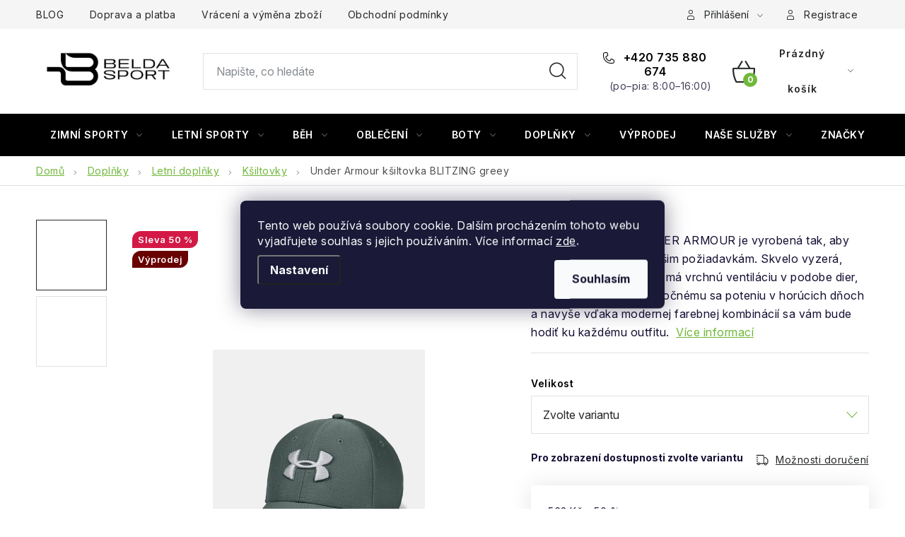

--- FILE ---
content_type: text/html; charset=utf-8
request_url: https://www.beldasport.cz/under-armour-siltovka-blitzing-greey/
body_size: 39897
content:
<!doctype html><html lang="cs" dir="ltr" class="header-background-light external-fonts-loaded"><head><meta charset="utf-8" /><meta name="viewport" content="width=device-width,initial-scale=1" /><title>Under Armour kšiltovka BLITZING greey - Beldasport.cz</title><link rel="preconnect" href="https://cdn.myshoptet.com" /><link rel="dns-prefetch" href="https://cdn.myshoptet.com" /><link rel="preload" href="https://cdn.myshoptet.com/prj/dist/master/cms/libs/jquery/jquery-1.11.3.min.js" as="script" /><script>
dataLayer = [];
dataLayer.push({'shoptet' : {
    "pageId": 1548,
    "pageType": "productDetail",
    "currency": "CZK",
    "currencyInfo": {
        "decimalSeparator": ",",
        "exchangeRate": 1,
        "priceDecimalPlaces": 0,
        "symbol": "K\u010d",
        "symbolLeft": 0,
        "thousandSeparator": " "
    },
    "language": "cs",
    "projectId": 378512,
    "product": {
        "id": 28281,
        "guid": "04aa84e0-11de-11eb-a544-0cc47a6b4bcc",
        "hasVariants": true,
        "codes": [
            {
                "code": "4111204_424\/L-XL"
            },
            {
                "code": "4111204_424\/M-L"
            },
            {
                "code": "4111204_424\/S-M"
            }
        ],
        "name": "Under Armour k\u0161iltovka BLITZING greey",
        "appendix": "",
        "weight": 0,
        "manufacturer": "UNDER ARMOUR",
        "manufacturerGuid": "1EF5333997866B889C60DA0BA3DED3EE",
        "currentCategory": "Dopl\u0148ky | Letn\u00ed dopl\u0148ky | K\u0161iltovky",
        "currentCategoryGuid": "0507e00d-f7be-11ea-aaaf-b8ca3a6063f8",
        "defaultCategory": "Dopl\u0148ky | Letn\u00ed dopl\u0148ky | K\u0161iltovky",
        "defaultCategoryGuid": "0507e00d-f7be-11ea-aaaf-b8ca3a6063f8",
        "currency": "CZK",
        "priceWithVat": 281
    },
    "stocks": [
        {
            "id": "ext",
            "title": "Sklad",
            "isDeliveryPoint": 0,
            "visibleOnEshop": 1
        }
    ],
    "cartInfo": {
        "id": null,
        "freeShipping": false,
        "freeShippingFrom": 2200,
        "leftToFreeGift": {
            "formattedPrice": "0 K\u010d",
            "priceLeft": 0
        },
        "freeGift": false,
        "leftToFreeShipping": {
            "priceLeft": 2200,
            "dependOnRegion": 0,
            "formattedPrice": "2 200 K\u010d"
        },
        "discountCoupon": [],
        "getNoBillingShippingPrice": {
            "withoutVat": 0,
            "vat": 0,
            "withVat": 0
        },
        "cartItems": [],
        "taxMode": "ORDINARY"
    },
    "cart": [],
    "customer": {
        "priceRatio": 1,
        "priceListId": 1,
        "groupId": null,
        "registered": false,
        "mainAccount": false
    }
}});
dataLayer.push({'cookie_consent' : {
    "marketing": "denied",
    "analytics": "denied"
}});
document.addEventListener('DOMContentLoaded', function() {
    shoptet.consent.onAccept(function(agreements) {
        if (agreements.length == 0) {
            return;
        }
        dataLayer.push({
            'cookie_consent' : {
                'marketing' : (agreements.includes(shoptet.config.cookiesConsentOptPersonalisation)
                    ? 'granted' : 'denied'),
                'analytics': (agreements.includes(shoptet.config.cookiesConsentOptAnalytics)
                    ? 'granted' : 'denied')
            },
            'event': 'cookie_consent'
        });
    });
});
</script>

<!-- Google Tag Manager -->
<script>(function(w,d,s,l,i){w[l]=w[l]||[];w[l].push({'gtm.start':
new Date().getTime(),event:'gtm.js'});var f=d.getElementsByTagName(s)[0],
j=d.createElement(s),dl=l!='dataLayer'?'&l='+l:'';j.async=true;j.src=
'https://www.googletagmanager.com/gtm.js?id='+i+dl;f.parentNode.insertBefore(j,f);
})(window,document,'script','dataLayer','GTM-P2363DJ');</script>
<!-- End Google Tag Manager -->

<meta property="og:type" content="website"><meta property="og:site_name" content="beldasport.cz"><meta property="og:url" content="https://www.beldasport.cz/under-armour-siltovka-blitzing-greey/"><meta property="og:title" content="Under Armour kšiltovka BLITZING greey - Beldasport.cz"><meta name="author" content="Beldasport.cz"><meta name="web_author" content="Shoptet.cz"><meta name="dcterms.rightsHolder" content="www.beldasport.cz"><meta name="robots" content="index,follow"><meta property="og:image" content="https://cdn.myshoptet.com/usr/www.beldasport.cz/user/shop/big/28281_ua.jpg?656da323"><meta property="og:description" content="Under Armour kšiltovka BLITZING greey. Šiltovka od značky UNDER ARMOUR je vyrobená tak, aby vyhovovala všetkým vašim požiadavkám. Skvelo vyzerá, spĺňa účel tienidla hlavy, má vrchnú ventiláciu v podobe dier, aby zabraňovala nadbytočnému sa poteniu v horúcich dňoch a navyše vďaka modernej farebnej kombinácií sa vám…"><meta name="description" content="Under Armour kšiltovka BLITZING greey. Šiltovka od značky UNDER ARMOUR je vyrobená tak, aby vyhovovala všetkým vašim požiadavkám. Skvelo vyzerá, spĺňa účel tienidla hlavy, má vrchnú ventiláciu v podobe dier, aby zabraňovala nadbytočnému sa poteniu v horúcich dňoch a navyše vďaka modernej farebnej kombinácií sa vám…"><meta name="google-site-verification" content="85x53YV1IFn8G6LP1jiYoWKXZ2_J_nU0gT-xUJMthK0"><meta property="product:price:amount" content="281"><meta property="product:price:currency" content="CZK"><style>:root {--color-primary: #000000;--color-primary-h: 0;--color-primary-s: 0%;--color-primary-l: 0%;--color-primary-hover: #000000;--color-primary-hover-h: 0;--color-primary-hover-s: 0%;--color-primary-hover-l: 0%;--color-secondary: #71b83b;--color-secondary-h: 94;--color-secondary-s: 51%;--color-secondary-l: 48%;--color-secondary-hover: #000000;--color-secondary-hover-h: 0;--color-secondary-hover-s: 0%;--color-secondary-hover-l: 0%;--color-tertiary: #000000;--color-tertiary-h: 0;--color-tertiary-s: 0%;--color-tertiary-l: 0%;--color-tertiary-hover: #184153;--color-tertiary-hover-h: 198;--color-tertiary-hover-s: 55%;--color-tertiary-hover-l: 21%;--color-header-background: #ffffff;--template-font: "sans-serif";--template-headings-font: "sans-serif";--header-background-url: url("[data-uri]");--cookies-notice-background: #1A1937;--cookies-notice-color: #F8FAFB;--cookies-notice-button-hover: #f5f5f5;--cookies-notice-link-hover: #27263f;--templates-update-management-preview-mode-content: "Náhled aktualizací šablony je aktivní pro váš prohlížeč."}</style>
    <script>var shoptet = shoptet || {};</script>
    <script src="https://cdn.myshoptet.com/prj/dist/master/shop/dist/main-3g-header.js.05f199e7fd2450312de2.js"></script>
<!-- User include --><!-- service 1213(832) html code header -->
<link href="https://fonts.googleapis.com/css2?family=Jost:wght@400;600;700&display=swap" rel="stylesheet">
<link href="https://cdn.myshoptet.com/prj/dist/master/shop/dist/font-shoptet-13.css.3c47e30adfa2e9e2683b.css" rel="stylesheet">
<link type="text/css" href="https://cdn.myshoptet.com/usr/paxio.myshoptet.com/user/documents/Jupiter/style.css?v1618388" rel="stylesheet" media="all" />
<link type="text/css" href="https://cdn.myshoptet.com/usr/paxio.myshoptet.com/user/documents/Jupiter/preklady.css?v11" rel="stylesheet" media="all" />
<link href="https://cdn.myshoptet.com/usr/paxio.myshoptet.com/user/documents/Jupiter/ikony.css?v1" rel="stylesheet">
<!-- api 473(125) html code header -->

                <style>
                    #order-billing-methods .radio-wrapper[data-guid="e6c7a545-83f6-11f0-aefd-8a0971c006b6"]:not(.cgapplepay), #order-billing-methods .radio-wrapper[data-guid="e6d2c30d-83f6-11f0-aefd-8a0971c006b6"]:not(.cggooglepay), #order-billing-methods .radio-wrapper[data-guid="e8151082-83f6-11f0-aefd-8a0971c006b6"]:not(.cgapplepay), #order-billing-methods .radio-wrapper[data-guid="e81f4d14-83f6-11f0-aefd-8a0971c006b6"]:not(.cggooglepay) {
                        display: none;
                    }
                </style>
                <script type="text/javascript">
                    document.addEventListener('DOMContentLoaded', function() {
                        if (getShoptetDataLayer('pageType') === 'billingAndShipping') {
                            
                try {
                    if (window.ApplePaySession && window.ApplePaySession.canMakePayments()) {
                        
                        if (document.querySelector('#order-billing-methods .radio-wrapper[data-guid="e6c7a545-83f6-11f0-aefd-8a0971c006b6"]')) {
                            document.querySelector('#order-billing-methods .radio-wrapper[data-guid="e6c7a545-83f6-11f0-aefd-8a0971c006b6"]').classList.add('cgapplepay');
                        }
                        

                        if (document.querySelector('#order-billing-methods .radio-wrapper[data-guid="e8151082-83f6-11f0-aefd-8a0971c006b6"]')) {
                            document.querySelector('#order-billing-methods .radio-wrapper[data-guid="e8151082-83f6-11f0-aefd-8a0971c006b6"]').classList.add('cgapplepay');
                        }
                        
                    }
                } catch (err) {} 
            
                            
                const cgBaseCardPaymentMethod = {
                        type: 'CARD',
                        parameters: {
                            allowedAuthMethods: ["PAN_ONLY", "CRYPTOGRAM_3DS"],
                            allowedCardNetworks: [/*"AMEX", "DISCOVER", "INTERAC", "JCB",*/ "MASTERCARD", "VISA"]
                        }
                };
                
                function cgLoadScript(src, callback)
                {
                    var s,
                        r,
                        t;
                    r = false;
                    s = document.createElement('script');
                    s.type = 'text/javascript';
                    s.src = src;
                    s.onload = s.onreadystatechange = function() {
                        if ( !r && (!this.readyState || this.readyState == 'complete') )
                        {
                            r = true;
                            callback();
                        }
                    };
                    t = document.getElementsByTagName('script')[0];
                    t.parentNode.insertBefore(s, t);
                } 
                
                function cgGetGoogleIsReadyToPayRequest() {
                    return Object.assign(
                        {},
                        {
                            apiVersion: 2,
                            apiVersionMinor: 0
                        },
                        {
                            allowedPaymentMethods: [cgBaseCardPaymentMethod]
                        }
                    );
                }

                function onCgGooglePayLoaded() {
                    let paymentsClient = new google.payments.api.PaymentsClient({environment: 'PRODUCTION'});
                    paymentsClient.isReadyToPay(cgGetGoogleIsReadyToPayRequest()).then(function(response) {
                        if (response.result) {
                            
                        if (document.querySelector('#order-billing-methods .radio-wrapper[data-guid="e6d2c30d-83f6-11f0-aefd-8a0971c006b6"]')) {
                            document.querySelector('#order-billing-methods .radio-wrapper[data-guid="e6d2c30d-83f6-11f0-aefd-8a0971c006b6"]').classList.add('cggooglepay');
                        }
                        

                        if (document.querySelector('#order-billing-methods .radio-wrapper[data-guid="e81f4d14-83f6-11f0-aefd-8a0971c006b6"]')) {
                            document.querySelector('#order-billing-methods .radio-wrapper[data-guid="e81f4d14-83f6-11f0-aefd-8a0971c006b6"]').classList.add('cggooglepay');
                        }
                        	 	 	 	 	 
                        }
                    })
                    .catch(function(err) {});
                }
                
                cgLoadScript('https://pay.google.com/gp/p/js/pay.js', onCgGooglePayLoaded);
            
                        }
                    });
                </script> 
                
<!-- service 1539(1149) html code header -->
<link rel="stylesheet" href="https://cdn.myshoptet.com/usr/apollo.jakubtursky.sk/user/documents/assets/contact-form/main.css?v=28">
<!-- service 1707(1291) html code header -->
<link rel="stylesheet" href="https://cdn.myshoptet.com/usr/apollo.jakubtursky.sk/user/documents/assets/registration-discount/main.css?v=29">

<style>
.flag.flag-discount-0{
	display: none !important;
}
</style>

<!-- project html code header -->
<script type="text/javascript">

window.tmpVerze=1.0009;
window.stitekAkce={
    zobrazit:true,
    text:'ZIMNÍ VÝPRODEJ',
    url:'/vypredaj/',
    bg:'#000000',
    color:'#FFFFFF'
};
</script>

<style>
:root {
/* Nastavenie štýlov, farieb*/
--header-info-bar-BG: #000000;
--header-info-bar-BG-hover: #000000;
--header-info-bar-text-color: #ffffff;
--header-info-bar-icon-color: var(--header-info-bar-text-color);
--header-info-bar-btn-BG: #ffffff;
--header-info-bar-btn-BG-hover: #000000;
--header-info-bar-btn-text-color: #000000;
--header-info-bar-btn-text-color-hover: #ffffff;
}
</style>

<style>
.header-info-bar-addon .header-info-bar__text {
    font-weight: 700;
}
</style>

<style>
:root {
/* Nastavenie štýlov, farieb*/
--registration-discount-border-radius: 10px;
--registration-discount-BG: #000000;
--registration-discount-BG-hover: #71b83b;
--registration-discount-btn-BG: var(--color-secondary);
--registration-discount-btn-BG-hover: #71b83b;
--registration-discount-title-color: #ffffff;
--registration-discount-price-color: #ffffff;
--registration-discount-btn-text-color: #ffffff;
--registration-discount-btn-icon-color: #ffffff;
--registration-discount-border-color: var(--color-secondary);
}
</style>

<style>
.quatro-addon--template-disco #cart-wrapper .quatro-addon__calc-button__wrapper {margin-top: 10px;}
</style>

<style>
.products-block > div .p .name {color: #151033; font-weight: 500;}
</style>

<style>
:root {
/* Nastavenie štýlov, farieb*/
--contact-form-border-radius: 10px;
--contact-form-BG: #f7f7f7;
--contact-form-BG-hover: #eaeaea;
--contact-form-title-color: var(--color-secondary);
--contact-form-text-color: black;
--contact-form-link-color: var(--color-secondary);
--contact-form-icon-color: var(--color-secondary);
--contact-form-border-color: #f7f7f7;
}
</style>



<link type="text/css" rel="stylesheet" media="screen" href="/user/documents/ladzo/magnific-popup.css" />
<link type="text/css" rel="stylesheet" media="screen" href="/user/documents/ladzo/new/slick-theme.css" />
<link type="text/css" rel="stylesheet" media="screen" href="/user/documents/ladzo/new/slick.css?v1" />
<link type="text/css" rel="stylesheet" media="screen" href="/user/documents/ladzo/owl.carousel.min.css" />


<link type="text/css" rel="stylesheet" media="screen" href="/user/documents/ladzo/css/ladzo.css?v1.015">



<script type="text/javascript" charset="UTF-8" src="/user/documents/upload/_corux/editor_beldasport.js?v1.038"></script>
<script type="text/javascript" src="/user/documents/upload/_corux/velikostibot.js?v1.00"></script>
<script type="text/javascript" src="/user/documents/ladzo/data-layer-helper.js"></script>
<script type="text/javascript" src="/user/documents/ladzo/js.cookie.js"></script>
<script type="text/javascript" src="/user/documents/ladzo/js.storage.min.js"></script>

<style>
#categories{
   display:none;
}
.mfp-iframe-holder .mfp-content {
    background:#fff url(/user/documents/upload/_corux/loading4.gif) center center no-repeat;
}
.mfp-iframe-holder .mfp-content iframe{
height:1px;
}


@media screen and (min-width: 1200px){
.welcome-wrapper .welcome {padding: 60px 130px 60px 80px;}
.welcome h3:first-child{margin-top: 0;}
}

</style>


<link rel="preload" href="/user/documents/ladzo/jquery.i18n/CLDRPluralRuleParser.js" as="script">
<link rel="preload" href="/user/documents/ladzo/jquery.i18n/jquery.i18n.js" as="script">
<link rel="preload" href="/user/documents/ladzo/jquery.i18n/jquery.i18n.messagestore.js" as="script">
<link rel="preload" href="/user/documents/ladzo/jquery.i18n/jquery.i18n.fallbacks.js" as="script">
<link rel="preload" href="/user/documents/ladzo/jquery.i18n/jquery.i18n.language.js" as="script">
<link rel="preload" href="/user/documents/ladzo/jquery.i18n/jquery.i18n.parser.js" as="script">
<link rel="preload" href="/user/documents/ladzo/jquery.i18n/jquery.i18n.emitter.js" as="script">
<link rel="preload" href="/user/documents/ladzo/jquery.i18n/jquery.i18n.emitter.bidi.js" as="script">
<!--link rel="preload" href="https://shoptet.belda.corux.cz/js/corux.min.js?v1.0114451672" as="script"-->

<meta name="facebook-domain-verification" content="a74y11z59dq2m9unhlfd8pf86sh69s" />

<link rel="preconnect" href="https://fonts.googleapis.com">
<link rel="preconnect" href="https://fonts.gstatic.com" crossorigin>
<link href="https://fonts.googleapis.com/css2?family=Anybody:ital,wght@0,100..900;1,100..900&family=Inter:ital,opsz,wght@0,14..32,100..900;1,14..32,100..900&display=swap" rel="stylesheet">


<link type="text/css" rel="stylesheet" media="screen" href="/user/documents/paxio.css?v4645" />

<style>
body{font-family: "Inter", sans-serif;}
h1,h2,h3,h4,h5,h6,.h1,.h2,.h3,.h4,.h5,.h6{font-family: "Anybody", sans-serif;}

.footer-banner .extended-banner-title {color: #fff !important;} /* BARVA TEXTU OBLÍBENÝCH KATEGORIÍ */
.footer-banner .extended-banner-texts {background-color: #000;} /* BARVA POZADÍ TEXTU OBLÍBENÝCH KATEGORIÍ */
.footer-banner a:hover .extended-banner-title{color: #000 !important;}
.footer-banner a:hover .extended-banner-texts {background-color: #fff;}

@media screen and (min-width: 768px){
.type-index #header {margin-bottom: 0;}
}
ul.shp-tabs li[data-testid="tabDiscussion"], #productDiscussion, .shp-accordion[data-testid="tabDiscussion"]{display: none !important;}
@media screen and (min-width: 768px){
#header .site-name a img {max-height: 120px;}
}
.custom-banner{margin-top: 20px;}
.body-banners .h4{width: 100%;flex: 1 1 100%;margin-top: 30px;}
@media screen and (max-width: 768px){
.body-banners .h4{margin-top: 0; margin-bottom: 20px;}
}
</style>

<style>
@media screen and (max-width: 767px){
#header .site-name {max-height: 60px;max-width: 160px;}
#header .site-name a img {max-height: 60px;}
}
</style>

<!-- /User include --><link rel="shortcut icon" href="/favicon.ico" type="image/x-icon" /><link rel="canonical" href="https://www.beldasport.cz/under-armour-siltovka-blitzing-greey/" />    <script>
        var _hwq = _hwq || [];
        _hwq.push(['setKey', '16FA06B48F48224EF7CF82593314A375']);
        _hwq.push(['setTopPos', '150']);
        _hwq.push(['showWidget', '21']);
        (function() {
            var ho = document.createElement('script');
            ho.src = 'https://cz.im9.cz/direct/i/gjs.php?n=wdgt&sak=16FA06B48F48224EF7CF82593314A375';
            var s = document.getElementsByTagName('script')[0]; s.parentNode.insertBefore(ho, s);
        })();
    </script>
    <!-- Global site tag (gtag.js) - Google Analytics -->
    <script async src="https://www.googletagmanager.com/gtag/js?id=G-60ZW7SXZB9"></script>
    <script>
        
        window.dataLayer = window.dataLayer || [];
        function gtag(){dataLayer.push(arguments);}
        

                    console.debug('default consent data');

            gtag('consent', 'default', {"ad_storage":"denied","analytics_storage":"denied","ad_user_data":"denied","ad_personalization":"denied","wait_for_update":500});
            dataLayer.push({
                'event': 'default_consent'
            });
        
        gtag('js', new Date());

                gtag('config', 'UA-179173386-1', { 'groups': "UA" });
        
                gtag('config', 'G-60ZW7SXZB9', {"groups":"GA4","send_page_view":false,"content_group":"productDetail","currency":"CZK","page_language":"cs"});
        
                gtag('config', 'AW-566666504', {"allow_enhanced_conversions":true});
        
        
        
        
        
                    gtag('event', 'page_view', {"send_to":"GA4","page_language":"cs","content_group":"productDetail","currency":"CZK"});
        
                gtag('set', 'currency', 'CZK');

        gtag('event', 'view_item', {
            "send_to": "UA",
            "items": [
                {
                    "id": "4111204_424\/L-XL",
                    "name": "Under Armour k\u0161iltovka BLITZING greey",
                    "category": "Dopl\u0148ky \/ Letn\u00ed dopl\u0148ky \/ K\u0161iltovky",
                                        "brand": "UNDER ARMOUR",
                                                            "variant": "Velikost: L-XL",
                                        "price": 232
                }
            ]
        });
        
        
        
        
        
                    gtag('event', 'view_item', {"send_to":"GA4","page_language":"cs","content_group":"productDetail","value":232,"currency":"CZK","items":[{"item_id":"4111204_424\/L-XL","item_name":"Under Armour k\u0161iltovka BLITZING greey","item_brand":"UNDER ARMOUR","item_category":"Dopl\u0148ky","item_category2":"Letn\u00ed dopl\u0148ky","item_category3":"K\u0161iltovky","item_variant":"4111204_424\/L-XL~Velikost: L-XL","price":232,"quantity":1,"index":0}]});
        
        
        
        
        
        
        
        document.addEventListener('DOMContentLoaded', function() {
            if (typeof shoptet.tracking !== 'undefined') {
                for (var id in shoptet.tracking.bannersList) {
                    gtag('event', 'view_promotion', {
                        "send_to": "UA",
                        "promotions": [
                            {
                                "id": shoptet.tracking.bannersList[id].id,
                                "name": shoptet.tracking.bannersList[id].name,
                                "position": shoptet.tracking.bannersList[id].position
                            }
                        ]
                    });
                }
            }

            shoptet.consent.onAccept(function(agreements) {
                if (agreements.length !== 0) {
                    console.debug('gtag consent accept');
                    var gtagConsentPayload =  {
                        'ad_storage': agreements.includes(shoptet.config.cookiesConsentOptPersonalisation)
                            ? 'granted' : 'denied',
                        'analytics_storage': agreements.includes(shoptet.config.cookiesConsentOptAnalytics)
                            ? 'granted' : 'denied',
                                                                                                'ad_user_data': agreements.includes(shoptet.config.cookiesConsentOptPersonalisation)
                            ? 'granted' : 'denied',
                        'ad_personalization': agreements.includes(shoptet.config.cookiesConsentOptPersonalisation)
                            ? 'granted' : 'denied',
                        };
                    console.debug('update consent data', gtagConsentPayload);
                    gtag('consent', 'update', gtagConsentPayload);
                    dataLayer.push(
                        { 'event': 'update_consent' }
                    );
                }
            });
        });
    </script>
<script>
    (function(t, r, a, c, k, i, n, g) { t['ROIDataObject'] = k;
    t[k]=t[k]||function(){ (t[k].q=t[k].q||[]).push(arguments) },t[k].c=i;n=r.createElement(a),
    g=r.getElementsByTagName(a)[0];n.async=1;n.src=c;g.parentNode.insertBefore(n,g)
    })(window, document, 'script', '//www.heureka.cz/ocm/sdk.js?source=shoptet&version=2&page=product_detail', 'heureka', 'cz');

    heureka('set_user_consent', 0);
</script>
</head><body class="desktop id-1548 in-siltovky-a-klobouky-3 template-13 type-product type-detail one-column-body columns-3 blank-mode blank-mode-css smart-labels-active ums_forms_redesign--off ums_a11y_category_page--on ums_discussion_rating_forms--off ums_flags_display_unification--on ums_a11y_login--on mobile-header-version-0">
        <div id="fb-root"></div>
        <script>
            window.fbAsyncInit = function() {
                FB.init({
                    autoLogAppEvents : true,
                    xfbml            : true,
                    version          : 'v24.0'
                });
            };
        </script>
        <script async defer crossorigin="anonymous" src="https://connect.facebook.net/cs_CZ/sdk.js#xfbml=1&version=v24.0"></script>
<!-- Google Tag Manager (noscript) -->
<noscript><iframe src="https://www.googletagmanager.com/ns.html?id=GTM-P2363DJ"
height="0" width="0" style="display:none;visibility:hidden"></iframe></noscript>
<!-- End Google Tag Manager (noscript) -->

    <div class="siteCookies siteCookies--center siteCookies--dark js-siteCookies" role="dialog" data-testid="cookiesPopup" data-nosnippet>
        <div class="siteCookies__form">
            <div class="siteCookies__content">
                <div class="siteCookies__text">
                    Tento web používá soubory cookie. Dalším procházením tohoto webu vyjadřujete souhlas s jejich používáním. Více informací <a href="https://378512.myshoptet.com/podminky-ochrany-osobnich-udaju/" target="\">zde</a>.
                </div>
                <p class="siteCookies__links">
                    <button class="siteCookies__link js-cookies-settings" aria-label="Nastavení cookies" data-testid="cookiesSettings">Nastavení</button>
                </p>
            </div>
            <div class="siteCookies__buttonWrap">
                                <button class="siteCookies__button js-cookiesConsentSubmit" value="all" aria-label="Přijmout cookies" data-testid="buttonCookiesAccept">Souhlasím</button>
            </div>
        </div>
        <script>
            document.addEventListener("DOMContentLoaded", () => {
                const siteCookies = document.querySelector('.js-siteCookies');
                document.addEventListener("scroll", shoptet.common.throttle(() => {
                    const st = document.documentElement.scrollTop;
                    if (st > 1) {
                        siteCookies.classList.add('siteCookies--scrolled');
                    } else {
                        siteCookies.classList.remove('siteCookies--scrolled');
                    }
                }, 100));
            });
        </script>
    </div>
<a href="#content" class="skip-link sr-only">Přejít na obsah</a><div class="overall-wrapper"><div class="user-action"><div class="container">
    <div class="user-action-in">
                    <div id="login" class="user-action-login popup-widget login-widget" role="dialog" aria-labelledby="loginHeading">
        <div class="popup-widget-inner">
                            <h2 id="loginHeading">Přihlášení k vašemu účtu</h2><div id="customerLogin"><form action="/action/Customer/Login/" method="post" id="formLoginIncluded" class="csrf-enabled formLogin" data-testid="formLogin"><input type="hidden" name="referer" value="" /><div class="form-group"><div class="input-wrapper email js-validated-element-wrapper no-label"><input type="email" name="email" class="form-control" autofocus placeholder="E-mailová adresa (např. jan@novak.cz)" data-testid="inputEmail" autocomplete="email" required /></div></div><div class="form-group"><div class="input-wrapper password js-validated-element-wrapper no-label"><input type="password" name="password" class="form-control" placeholder="Heslo" data-testid="inputPassword" autocomplete="current-password" required /><span class="no-display">Nemůžete vyplnit toto pole</span><input type="text" name="surname" value="" class="no-display" /></div></div><div class="form-group"><div class="login-wrapper"><button type="submit" class="btn btn-secondary btn-text btn-login" data-testid="buttonSubmit">Přihlásit se</button><div class="password-helper"><a href="/registrace/" data-testid="signup" rel="nofollow">Nová registrace</a><a href="/klient/zapomenute-heslo/" rel="nofollow">Zapomenuté heslo</a></div></div></div></form>
</div>                    </div>
    </div>

                <div id="cart-widget" class="user-action-cart popup-widget cart-widget loader-wrapper" data-testid="popupCartWidget" role="dialog" aria-hidden="true">
            <div class="popup-widget-inner cart-widget-inner place-cart-here">
                <div class="loader-overlay">
                    <div class="loader"></div>
                </div>
            </div>
        </div>
    </div>
</div>
</div><div class="top-navigation-bar" data-testid="topNavigationBar">

    <div class="container">

                            <div class="top-navigation-menu">
                <ul class="top-navigation-bar-menu">
                                            <li class="top-navigation-menu-item-4050">
                            <a href="/blog/" title="BLOG">BLOG</a>
                        </li>
                                            <li class="top-navigation-menu-item-2133">
                            <a href="/doprava-a-platba/" title="Doprava a platba ">Doprava a platba </a>
                        </li>
                                            <li class="top-navigation-menu-item-2136">
                            <a href="/vraceni-a-vymena/" title="Vrácení a výměna zboží">Vrácení a výměna zboží</a>
                        </li>
                                            <li class="top-navigation-menu-item-39">
                            <a href="/obchodni-podminky/" title="Obchodní podmínky">Obchodní podmínky</a>
                        </li>
                                    </ul>
                <div class="top-navigation-menu-trigger">Více</div>
                <ul class="top-navigation-bar-menu-helper"></ul>
            </div>
        
        <div class="top-navigation-tools">
                        <button class="top-nav-button top-nav-button-login toggle-window" type="button" data-target="login" aria-haspopup="dialog" aria-controls="login" aria-expanded="false" data-testid="signin"><span>Přihlášení</span></button>
    <a href="/registrace/" class="top-nav-button top-nav-button-register" data-testid="headerSignup">Registrace</a>
        </div>

    </div>

</div>
<header id="header">
        <div class="header-top">
            <div class="container navigation-wrapper header-top-wrapper">
                <div class="site-name"><a href="/" data-testid="linkWebsiteLogo"><img src="https://cdn.myshoptet.com/usr/www.beldasport.cz/user/logos/logotyp_black_(1).jpg" alt="Beldasport.cz" fetchpriority="low" /></a></div>                <div class="search" itemscope itemtype="https://schema.org/WebSite">
                    <meta itemprop="headline" content="Kšiltovky"/><meta itemprop="url" content="https://www.beldasport.cz"/><meta itemprop="text" content="Under Armour kšiltovka BLITZING greey. Šiltovka od značky UNDER ARMOUR je vyrobená tak, aby vyhovovala všetkým vašim požiadavkám. Skvelo vyzerá, spĺňa účel tienidla hlavy, má vrchnú ventiláciu v podobe dier, aby zabraňovala nadbytočnému sa poteniu v horúcich dňoch a navyše vďaka modernej farebnej kombinácií sa vám..."/>                    <form action="/action/ProductSearch/prepareString/" method="post"
    id="formSearchForm" class="search-form compact-form js-search-main"
    itemprop="potentialAction" itemscope itemtype="https://schema.org/SearchAction" data-testid="searchForm">
    <fieldset>
        <meta itemprop="target"
            content="https://www.beldasport.cz/vyhledavani/?string={string}"/>
        <input type="hidden" name="language" value="cs"/>
        
            
    <span class="search-input-icon" aria-hidden="true"></span>

<input
    type="search"
    name="string"
        class="query-input form-control search-input js-search-input"
    placeholder="Napište, co hledáte"
    autocomplete="off"
    required
    itemprop="query-input"
    aria-label="Vyhledávání"
    data-testid="searchInput"
>
            <button type="submit" class="btn btn-default search-button" data-testid="searchBtn">Hledat</button>
        
    </fieldset>
</form>
                </div>
                <div class="navigation-buttons">
                    <a href="#" class="toggle-window" data-target="search" data-testid="linkSearchIcon"><span class="sr-only">Hledat</span></a>
                        
    <a href="/kosik/" class="btn btn-icon toggle-window cart-count" data-target="cart" data-hover="true" data-redirect="true" data-testid="headerCart" rel="nofollow" aria-haspopup="dialog" aria-expanded="false" aria-controls="cart-widget">
        
                <span class="sr-only">Nákupní košík</span>
        
            <span class="cart-price visible-lg-inline-block" data-testid="headerCartPrice">
                                    Prázdný košík                            </span>
        
    
            </a>
                    <a href="#" class="toggle-window" data-target="navigation" data-testid="hamburgerMenu"></a>
                </div>
            </div>
        </div>
        <div class="header-bottom">
            <div class="container navigation-wrapper header-bottom-wrapper js-navigation-container">
                <nav id="navigation" aria-label="Hlavní menu" data-collapsible="true"><div class="navigation-in menu"><ul class="menu-level-1" role="menubar" data-testid="headerMenuItems"><li class="menu-item-3099 ext" role="none"><a href="/zimni-sporty/" data-testid="headerMenuItem" role="menuitem" aria-haspopup="true" aria-expanded="false"><b>Zimní sporty</b><span class="submenu-arrow"></span></a><ul class="menu-level-2" aria-label="Zimní sporty" tabindex="-1" role="menu"><li class="menu-item-729 has-third-level" role="none"><div class="menu-no-image"><a href="/snowboard/" data-testid="headerMenuItem" role="menuitem"><span>Snowboard</span></a>
                                                    <ul class="menu-level-3" role="menu">
                                                                    <li class="menu-item-732" role="none">
                                        <a href="/snowboardove-obleceni-1/" data-testid="headerMenuItem" role="menuitem">
                                            Oblečení</a>,                                    </li>
                                                                    <li class="menu-item-3108" role="none">
                                        <a href="/snowboardove-sety/" data-testid="headerMenuItem" role="menuitem">
                                            Sety</a>,                                    </li>
                                                                    <li class="menu-item-1428" role="none">
                                        <a href="/snowboardy-2/" data-testid="headerMenuItem" role="menuitem">
                                            Snowboardy</a>,                                    </li>
                                                                    <li class="menu-item-1437" role="none">
                                        <a href="/vazani-na-snowboard/" data-testid="headerMenuItem" role="menuitem">
                                            Vázání</a>,                                    </li>
                                                                    <li class="menu-item-1398" role="none">
                                        <a href="/snowboardove-boty/" data-testid="headerMenuItem" role="menuitem">
                                            Snowboardové boty</a>,                                    </li>
                                                                    <li class="menu-item-1227" role="none">
                                        <a href="/helmy-na-snowboard/" data-testid="headerMenuItem" role="menuitem">
                                            Helmy</a>,                                    </li>
                                                                    <li class="menu-item-1263" role="none">
                                        <a href="/chranice-na-snowboard-2/" data-testid="headerMenuItem" role="menuitem">
                                            Chrániče</a>,                                    </li>
                                                                    <li class="menu-item-1203" role="none">
                                        <a href="/bryle-na-snowboard/" data-testid="headerMenuItem" role="menuitem">
                                            Brýle</a>,                                    </li>
                                                                    <li class="menu-item-1623" role="none">
                                        <a href="/snowboardove-batohy-4-1/" data-testid="headerMenuItem" role="menuitem">
                                            Batohy</a>,                                    </li>
                                                                    <li class="menu-item-1200" role="none">
                                        <a href="/doplnky-na-snowboard/" data-testid="headerMenuItem" role="menuitem">
                                            Doplňky</a>                                    </li>
                                                            </ul>
                        </div></li><li class="menu-item-720 has-third-level" role="none"><div class="menu-no-image"><a href="/lyze/" data-testid="headerMenuItem" role="menuitem"><span>Lyžování</span></a>
                                                    <ul class="menu-level-3" role="menu">
                                                                    <li class="menu-item-723" role="none">
                                        <a href="/lyzarske-obleceni-1/" data-testid="headerMenuItem" role="menuitem">
                                            Lyžařské oblečení</a>,                                    </li>
                                                                    <li class="menu-item-2649" role="none">
                                        <a href="/lyzarske-sety-2/" data-testid="headerMenuItem" role="menuitem">
                                            Lyže s vázáním</a>,                                    </li>
                                                                    <li class="menu-item-2652" role="none">
                                        <a href="/lyze-8/" data-testid="headerMenuItem" role="menuitem">
                                            lyže bez vázání</a>,                                    </li>
                                                                    <li class="menu-item-1317" role="none">
                                        <a href="/vazani/" data-testid="headerMenuItem" role="menuitem">
                                            Vázání</a>,                                    </li>
                                                                    <li class="menu-item-1767" role="none">
                                        <a href="/lyzarske-hole/" data-testid="headerMenuItem" role="menuitem">
                                            Lyžařske hole</a>,                                    </li>
                                                                    <li class="menu-item-1140" role="none">
                                        <a href="/lyzarske-boty/" data-testid="headerMenuItem" role="menuitem">
                                            Lyžařské boty</a>,                                    </li>
                                                                    <li class="menu-item-3114" role="none">
                                        <a href="/lyziarske-batohy/" data-testid="headerMenuItem" role="menuitem">
                                            Batohy</a>,                                    </li>
                                                                    <li class="menu-item-1233" role="none">
                                        <a href="/lyziarske-helmy-2/" data-testid="headerMenuItem" role="menuitem">
                                            Helmy</a>,                                    </li>
                                                                    <li class="menu-item-1575" role="none">
                                        <a href="/lyzarske-chranice/" data-testid="headerMenuItem" role="menuitem">
                                            Chrániče</a>,                                    </li>
                                                                    <li class="menu-item-1188" role="none">
                                        <a href="/lyzarske-bryle-5/" data-testid="headerMenuItem" role="menuitem">
                                            Brýle</a>,                                    </li>
                                                                    <li class="menu-item-1185" role="none">
                                        <a href="/doplnky-na-lyze/" data-testid="headerMenuItem" role="menuitem">
                                            Doplňky na lyže</a>                                    </li>
                                                            </ul>
                        </div></li><li class="menu-item-1302 has-third-level" role="none"><div class="menu-no-image"><a href="/skialp/" data-testid="headerMenuItem" role="menuitem"><span>Skialp</span></a>
                                                    <ul class="menu-level-3" role="menu">
                                                                    <li class="menu-item-1305" role="none">
                                        <a href="/skialp-obleceni-1/" data-testid="headerMenuItem" role="menuitem">
                                            Oblečení</a>,                                    </li>
                                                                    <li class="menu-item-2079" role="none">
                                        <a href="/skialpove-sety/" data-testid="headerMenuItem" role="menuitem">
                                            Skialp sety</a>,                                    </li>
                                                                    <li class="menu-item-1716" role="none">
                                        <a href="/skialpove-lyze/" data-testid="headerMenuItem" role="menuitem">
                                            Lyže</a>,                                    </li>
                                                                    <li class="menu-item-1704" role="none">
                                        <a href="/skialpove-vazani/" data-testid="headerMenuItem" role="menuitem">
                                            Vázání</a>,                                    </li>
                                                                    <li class="menu-item-1737" role="none">
                                        <a href="/skialpove-pasy/" data-testid="headerMenuItem" role="menuitem">
                                            Pásy</a>,                                    </li>
                                                                    <li class="menu-item-1797" role="none">
                                        <a href="/skialpove-hole/" data-testid="headerMenuItem" role="menuitem">
                                            Hole</a>,                                    </li>
                                                                    <li class="menu-item-1719" role="none">
                                        <a href="/skialpove-boty/" data-testid="headerMenuItem" role="menuitem">
                                            Skialpové boty</a>,                                    </li>
                                                                    <li class="menu-item-2673" role="none">
                                        <a href="/helmy-na-skialp/" data-testid="headerMenuItem" role="menuitem">
                                            Helmy</a>,                                    </li>
                                                                    <li class="menu-item-1950" role="none">
                                        <a href="/skialpinisticke-batohy/" data-testid="headerMenuItem" role="menuitem">
                                            Skialpové batohy</a>,                                    </li>
                                                                    <li class="menu-item-1707" role="none">
                                        <a href="/skialpinisticke-prislusenstvi/" data-testid="headerMenuItem" role="menuitem">
                                            Skialpinistické příslušenství</a>                                    </li>
                                                            </ul>
                        </div></li><li class="menu-item-1938 has-third-level" role="none"><div class="menu-no-image"><a href="/lavinova-vystroj/" data-testid="headerMenuItem" role="menuitem"><span>Lavinová výstroj</span></a>
                                                    <ul class="menu-level-3" role="menu">
                                                                    <li class="menu-item-1941" role="none">
                                        <a href="/lavinove-lopaty/" data-testid="headerMenuItem" role="menuitem">
                                            Lavinové lopaty</a>,                                    </li>
                                                                    <li class="menu-item-1956" role="none">
                                        <a href="/lavinove-sondy/" data-testid="headerMenuItem" role="menuitem">
                                            Lavinové sondy</a>,                                    </li>
                                                                    <li class="menu-item-3120" role="none">
                                        <a href="/vyhledavace/" data-testid="headerMenuItem" role="menuitem">
                                            Vyhledávače</a>,                                    </li>
                                                                    <li class="menu-item-3123" role="none">
                                        <a href="/lavinove-batohy/" data-testid="headerMenuItem" role="menuitem">
                                            Lavinové batohy</a>,                                    </li>
                                                                    <li class="menu-item-3693" role="none">
                                        <a href="/lavinove-sety/" data-testid="headerMenuItem" role="menuitem">
                                            Sety</a>,                                    </li>
                                                                    <li class="menu-item-3810" role="none">
                                        <a href="/doplnky-k-lavinove-vystroji/" data-testid="headerMenuItem" role="menuitem">
                                            Doplňky k lavinové výstroji</a>                                    </li>
                                                            </ul>
                        </div></li><li class="menu-item-3639 has-third-level" role="none"><div class="menu-no-image"><a href="/bezecke-lyzovani/" data-testid="headerMenuItem" role="menuitem"><span>Běžecké lyžování</span></a>
                                                    <ul class="menu-level-3" role="menu">
                                                                    <li class="menu-item-3642" role="none">
                                        <a href="/bezecke-lyze/" data-testid="headerMenuItem" role="menuitem">
                                            Běžky</a>,                                    </li>
                                                                    <li class="menu-item-3645" role="none">
                                        <a href="/bezecke-sety/" data-testid="headerMenuItem" role="menuitem">
                                            Běžecké sety</a>,                                    </li>
                                                                    <li class="menu-item-3648" role="none">
                                        <a href="/obuv-na-bezky/" data-testid="headerMenuItem" role="menuitem">
                                            Obuv na běžky</a>,                                    </li>
                                                                    <li class="menu-item-3651" role="none">
                                        <a href="/bezecke-hole/" data-testid="headerMenuItem" role="menuitem">
                                            Běžecké hole</a>,                                    </li>
                                                                    <li class="menu-item-3654" role="none">
                                        <a href="/vazani-na-bezky/" data-testid="headerMenuItem" role="menuitem">
                                            Vázaní</a>,                                    </li>
                                                                    <li class="menu-item-3657" role="none">
                                        <a href="/vaky-na-bezky/" data-testid="headerMenuItem" role="menuitem">
                                            Vaky</a>,                                    </li>
                                                                    <li class="menu-item-3720" role="none">
                                        <a href="/prislusentvi-na-bezky/" data-testid="headerMenuItem" role="menuitem">
                                            Príslušentví na běžky</a>                                    </li>
                                                            </ul>
                        </div></li></ul></li>
<li class="menu-item-714 ext" role="none"><a href="/ostatni-sporty/" target="blank" data-testid="headerMenuItem" role="menuitem" aria-haspopup="true" aria-expanded="false"><b>Letní sporty</b><span class="submenu-arrow"></span></a><ul class="menu-level-2" aria-label="Letní sporty" tabindex="-1" role="menu"><li class="menu-item-2898 has-third-level" role="none"><div class="menu-no-image"><a href="/cyklistika/" data-testid="headerMenuItem" role="menuitem"><span>Cyklistika</span></a>
                                                    <ul class="menu-level-3" role="menu">
                                                                    <li class="menu-item-3138" role="none">
                                        <a href="/obleceni-na-bicykel-2/" data-testid="headerMenuItem" role="menuitem">
                                            Cyklistické oblečení</a>,                                    </li>
                                                                    <li class="menu-item-2901" role="none">
                                        <a href="/kola/" data-testid="headerMenuItem" role="menuitem">
                                            Kola</a>,                                    </li>
                                                                    <li class="menu-item-2907" role="none">
                                        <a href="/e-biky/" data-testid="headerMenuItem" role="menuitem">
                                            Elektro kola</a>,                                    </li>
                                                                    <li class="menu-item-3135" role="none">
                                        <a href="/cyklisticke-rukavice/" data-testid="headerMenuItem" role="menuitem">
                                            Rukavice</a>,                                    </li>
                                                                    <li class="menu-item-3558" role="none">
                                        <a href="/cyklisticke-batohy-2/" data-testid="headerMenuItem" role="menuitem">
                                            Batohy</a>,                                    </li>
                                                                    <li class="menu-item-3726" role="none">
                                        <a href="/cyklisticka-obuv/" data-testid="headerMenuItem" role="menuitem">
                                            Tretry</a>,                                    </li>
                                                                    <li class="menu-item-3729" role="none">
                                        <a href="/cyklisticke-doplnky/" data-testid="headerMenuItem" role="menuitem">
                                            Doplňky</a>,                                    </li>
                                                                    <li class="menu-item-3735" role="none">
                                        <a href="/cyklisticke-helmy/" data-testid="headerMenuItem" role="menuitem">
                                            Cyklistické helmy</a>                                    </li>
                                                            </ul>
                        </div></li><li class="menu-item-897 has-third-level" role="none"><div class="menu-no-image"><a href="/turisticke-a-outdoor-vybavenie/" data-testid="headerMenuItem" role="menuitem"><span>Turistika</span></a>
                                                    <ul class="menu-level-3" role="menu">
                                                                    <li class="menu-item-1794" role="none">
                                        <a href="/trekingove-hole/" data-testid="headerMenuItem" role="menuitem">
                                            Hole</a>,                                    </li>
                                                                    <li class="menu-item-1953" role="none">
                                        <a href="/turisticke-batohy-a-ruksaky/" data-testid="headerMenuItem" role="menuitem">
                                            Batohy</a>,                                    </li>
                                                                    <li class="menu-item-900" role="none">
                                        <a href="/turisticka-a-trekingova-obuv/" data-testid="headerMenuItem" role="menuitem">
                                            Obuv</a>,                                    </li>
                                                                    <li class="menu-item-1923" role="none">
                                        <a href="/outdoor-obleceni-1/" data-testid="headerMenuItem" role="menuitem">
                                            Oblečení</a>,                                    </li>
                                                                    <li class="menu-item-1323" role="none">
                                        <a href="/outdoor-doplnky/" data-testid="headerMenuItem" role="menuitem">
                                            Doplňky</a>,                                    </li>
                                                                    <li class="menu-item-3843" role="none">
                                        <a href="/sneznice-3/" data-testid="headerMenuItem" role="menuitem">
                                            Snežnice</a>                                    </li>
                                                            </ul>
                        </div></li><li class="menu-item-1116 has-third-level" role="none"><div class="menu-no-image"><a href="/skate/" data-testid="headerMenuItem" role="menuitem"><span>Skate</span></a>
                                                    <ul class="menu-level-3" role="menu">
                                                                    <li class="menu-item-1122" role="none">
                                        <a href="/skateboardy-komplety/" data-testid="headerMenuItem" role="menuitem">
                                            Komplety</a>,                                    </li>
                                                                    <li class="menu-item-1269" role="none">
                                        <a href="/skateboardove-desky/" data-testid="headerMenuItem" role="menuitem">
                                            Desky</a>,                                    </li>
                                                                    <li class="menu-item-1119" role="none">
                                        <a href="/longboardy/" data-testid="headerMenuItem" role="menuitem">
                                            Longboardy</a>,                                    </li>
                                                                    <li class="menu-item-3183" role="none">
                                        <a href="/obuv-na-skate/" data-testid="headerMenuItem" role="menuitem">
                                            Obuv</a>,                                    </li>
                                                                    <li class="menu-item-1485" role="none">
                                        <a href="/prislusenstvi-na-skateboard-a-longboard/" data-testid="headerMenuItem" role="menuitem">
                                            Příslušenství</a>                                    </li>
                                                            </ul>
                        </div></li><li class="menu-item-2622 has-third-level" role="none"><div class="menu-no-image"><a href="/paddleboard/" data-testid="headerMenuItem" role="menuitem"><span>SUP</span></a>
                                                    <ul class="menu-level-3" role="menu">
                                                                    <li class="menu-item-3186" role="none">
                                        <a href="/padleboardy/" data-testid="headerMenuItem" role="menuitem">
                                            Stand up paddleboardy</a>,                                    </li>
                                                                    <li class="menu-item-3189" role="none">
                                        <a href="/vesla/" data-testid="headerMenuItem" role="menuitem">
                                            Vesla</a>,                                    </li>
                                                                    <li class="menu-item-3627" role="none">
                                        <a href="/doplnky-na-paddleboard/" data-testid="headerMenuItem" role="menuitem">
                                            Doplňky</a>,                                    </li>
                                                                    <li class="menu-item-3633" role="none">
                                        <a href="/obleceni-do-vody/" data-testid="headerMenuItem" role="menuitem">
                                            Oblečení do vody</a>                                    </li>
                                                            </ul>
                        </div></li><li class="menu-item-717 has-third-level" role="none"><div class="menu-no-image"><a href="/plavani-a-potapani/" data-testid="headerMenuItem" role="menuitem"><span>Plavání a potápění</span></a>
                                                    <ul class="menu-level-3" role="menu">
                                                                    <li class="menu-item-996" role="none">
                                        <a href="/sportove-plavky/" data-testid="headerMenuItem" role="menuitem">
                                            Sportovní plavky</a>,                                    </li>
                                                                    <li class="menu-item-984" role="none">
                                        <a href="/plavecke-bryle/" data-testid="headerMenuItem" role="menuitem">
                                            Plavecké brýle</a>,                                    </li>
                                                                    <li class="menu-item-1272" role="none">
                                        <a href="/plavecke-cepice/" data-testid="headerMenuItem" role="menuitem">
                                            Plavecké čepice</a>,                                    </li>
                                                                    <li class="menu-item-3624" role="none">
                                        <a href="/neopreny/" data-testid="headerMenuItem" role="menuitem">
                                            Neoprény</a>                                    </li>
                                                            </ul>
                        </div></li><li class="menu-item-867 has-third-level" role="none"><div class="menu-no-image"><a href="/fitness-obleceni-a-obuv/" data-testid="headerMenuItem" role="menuitem"><span>Fitness </span></a>
                                                    <ul class="menu-level-3" role="menu">
                                                                    <li class="menu-item-954" role="none">
                                        <a href="/fitness-topanky/" data-testid="headerMenuItem" role="menuitem">
                                            Obuv</a>,                                    </li>
                                                                    <li class="menu-item-1092" role="none">
                                        <a href="/fitness-tilka-1/" data-testid="headerMenuItem" role="menuitem">
                                            Tílka</a>,                                    </li>
                                                                    <li class="menu-item-1974" role="none">
                                        <a href="/fitness-podprsenky/" data-testid="headerMenuItem" role="menuitem">
                                            Podprsenky</a>,                                    </li>
                                                                    <li class="menu-item-1089" role="none">
                                        <a href="/fitness-tricka-1/" data-testid="headerMenuItem" role="menuitem">
                                            Trička</a>,                                    </li>
                                                                    <li class="menu-item-1113" role="none">
                                        <a href="/fitness-mikiny-1/" data-testid="headerMenuItem" role="menuitem">
                                            Mikiny</a>,                                    </li>
                                                                    <li class="menu-item-1044" role="none">
                                        <a href="/fitness-sortky-1/" data-testid="headerMenuItem" role="menuitem">
                                            Kraťasy</a>,                                    </li>
                                                                    <li class="menu-item-873" role="none">
                                        <a href="/fitness-leginy-1/" data-testid="headerMenuItem" role="menuitem">
                                            Legíny</a>,                                    </li>
                                                                    <li class="menu-item-1074" role="none">
                                        <a href="/fitness-teplaky-1/" data-testid="headerMenuItem" role="menuitem">
                                            Tepláky</a>,                                    </li>
                                                                    <li class="menu-item-3192" role="none">
                                        <a href="/fitness-doplnky/" data-testid="headerMenuItem" role="menuitem">
                                            Doplňky</a>                                    </li>
                                                            </ul>
                        </div></li><li class="menu-item-846 has-third-level" role="none"><div class="menu-no-image"><a href="/bezecke-potreby/" data-testid="headerMenuItem" role="menuitem"><span>Běh</span></a>
                                                    <ul class="menu-level-3" role="menu">
                                                                    <li class="menu-item-945" role="none">
                                        <a href="/bezecka-obuv/" data-testid="headerMenuItem" role="menuitem">
                                            Běžecká obuv</a>,                                    </li>
                                                                    <li class="menu-item-849" role="none">
                                        <a href="/bezecke-obleceni/" data-testid="headerMenuItem" role="menuitem">
                                            Běžecké oblečení</a>,                                    </li>
                                                                    <li class="menu-item-3210" role="none">
                                        <a href="/bezecke-potreby-2/" data-testid="headerMenuItem" role="menuitem">
                                            Potřeby</a>                                    </li>
                                                            </ul>
                        </div></li><li class="menu-item-3783 has-third-level" role="none"><div class="menu-no-image"><a href="/brusleni/" data-testid="headerMenuItem" role="menuitem"><span>Bruslení</span></a>
                                                    <ul class="menu-level-3" role="menu">
                                                                    <li class="menu-item-3786" role="none">
                                        <a href="/brusle/" data-testid="headerMenuItem" role="menuitem">
                                            brusle</a>                                    </li>
                                                            </ul>
                        </div></li></ul></li>
<li class="menu-item-846 ext" role="none"><a href="/bezecke-potreby/" target="blank" data-testid="headerMenuItem" role="menuitem" aria-haspopup="true" aria-expanded="false"><b>Běh</b><span class="submenu-arrow"></span></a><ul class="menu-level-2" aria-label="Běh" tabindex="-1" role="menu"><li class="menu-item-945 has-third-level" role="none"><div class="menu-no-image"><a href="/bezecka-obuv/" data-testid="headerMenuItem" role="menuitem"><span>Běžecká obuv</span></a>
                                                    <ul class="menu-level-3" role="menu">
                                                                    <li class="menu-item-3195" role="none">
                                        <a href="/cestna-bezecka-obuv/" data-testid="headerMenuItem" role="menuitem">
                                            Silniční</a>,                                    </li>
                                                                    <li class="menu-item-3198" role="none">
                                        <a href="/trailova-bezecka-obuv/" data-testid="headerMenuItem" role="menuitem">
                                            Trailové</a>                                    </li>
                                                            </ul>
                        </div></li><li class="menu-item-849 has-third-level" role="none"><div class="menu-no-image"><a href="/bezecke-obleceni/" data-testid="headerMenuItem" role="menuitem"><span>Běžecké oblečení</span></a>
                                                    <ul class="menu-level-3" role="menu">
                                                                    <li class="menu-item-1083" role="none">
                                        <a href="/bezecke-tricka/" data-testid="headerMenuItem" role="menuitem">
                                            Běžecké Trička</a>,                                    </li>
                                                                    <li class="menu-item-3201" role="none">
                                        <a href="/bezecke-tilka/" data-testid="headerMenuItem" role="menuitem">
                                            Tílka</a>,                                    </li>
                                                                    <li class="menu-item-858" role="none">
                                        <a href="/bezecke-dlouhe-kalhoty/" data-testid="headerMenuItem" role="menuitem">
                                            Kalhoty</a>,                                    </li>
                                                                    <li class="menu-item-855" role="none">
                                        <a href="/kratasy-na-behani/" data-testid="headerMenuItem" role="menuitem">
                                            Kraťasy a 3/4 kalhoty</a>,                                    </li>
                                                                    <li class="menu-item-3204" role="none">
                                        <a href="/bezecke-sukne/" data-testid="headerMenuItem" role="menuitem">
                                            Sukně</a>,                                    </li>
                                                                    <li class="menu-item-3207" role="none">
                                        <a href="/bezecke-bundy/" data-testid="headerMenuItem" role="menuitem">
                                            Bundy</a>,                                    </li>
                                                                    <li class="menu-item-1527" role="none">
                                        <a href="/bezecke-ponozky/" data-testid="headerMenuItem" role="menuitem">
                                            ponožky a podkolenky</a>,                                    </li>
                                                                    <li class="menu-item-1512" role="none">
                                        <a href="/sportovni-podprsenky-na-beh/" data-testid="headerMenuItem" role="menuitem">
                                            Spodní prádlo</a>,                                    </li>
                                                                    <li class="menu-item-1515" role="none">
                                        <a href="/bezecke-doplnky/" data-testid="headerMenuItem" role="menuitem">
                                            Běžecké doplňky</a>                                    </li>
                                                            </ul>
                        </div></li><li class="menu-item-3210 has-third-level" role="none"><div class="menu-no-image"><a href="/bezecke-potreby-2/" data-testid="headerMenuItem" role="menuitem"><span>Potřeby</span></a>
                                                    <ul class="menu-level-3" role="menu">
                                                                    <li class="menu-item-1524" role="none">
                                        <a href="/bezecke-navleky/" data-testid="headerMenuItem" role="menuitem">
                                            Běžecké návleky</a>,                                    </li>
                                                                    <li class="menu-item-3225" role="none">
                                        <a href="/ledvinky-na-beh/" data-testid="headerMenuItem" role="menuitem">
                                            Ledvinky</a>,                                    </li>
                                                                    <li class="menu-item-3228" role="none">
                                        <a href="/bezecke-pasky/" data-testid="headerMenuItem" role="menuitem">
                                            Pásky</a>,                                    </li>
                                                                    <li class="menu-item-3231" role="none">
                                        <a href="/bezecke-batohy/" data-testid="headerMenuItem" role="menuitem">
                                            Batohy</a>,                                    </li>
                                                                    <li class="menu-item-3234" role="none">
                                        <a href="/flasky-na-beh/" data-testid="headerMenuItem" role="menuitem">
                                            Lahve</a>,                                    </li>
                                                                    <li class="menu-item-3237" role="none">
                                        <a href="/vlozky-do-bot/" data-testid="headerMenuItem" role="menuitem">
                                            Vložky</a>,                                    </li>
                                                                    <li class="menu-item-3240" role="none">
                                        <a href="/hrudni-pasy-pro-mereni-tepu/" data-testid="headerMenuItem" role="menuitem">
                                            Hrudní pásy</a>,                                    </li>
                                                                    <li class="menu-item-3243" role="none">
                                        <a href="/bezecke-hodinky/" data-testid="headerMenuItem" role="menuitem">
                                            Hodinky</a>,                                    </li>
                                                                    <li class="menu-item-3246" role="none">
                                        <a href="/bezecke-bryle/" data-testid="headerMenuItem" role="menuitem">
                                            Brýle</a>                                    </li>
                                                            </ul>
                        </div></li></ul></li>
<li class="menu-item-699 ext" role="none"><a href="/streetwear/" target="blank" data-testid="headerMenuItem" role="menuitem" aria-haspopup="true" aria-expanded="false"><b>Oblečení</b><span class="submenu-arrow"></span></a><ul class="menu-level-2" aria-label="Oblečení" tabindex="-1" role="menu"><li class="menu-item-4170 has-third-level" role="none"><div class="menu-no-image"><a href="/damske-obleceni/" data-testid="headerMenuItem" role="menuitem"><span>Dámské oblečení</span></a>
                                                    <ul class="menu-level-3" role="menu">
                                                                    <li class="menu-item-4173" role="none">
                                        <a href="/damske-bundy/" data-testid="headerMenuItem" role="menuitem">
                                            Dámské bundy</a>,                                    </li>
                                                                    <li class="menu-item-4176" role="none">
                                        <a href="/damske-zimni-kalhoty/" data-testid="headerMenuItem" role="menuitem">
                                            Dámské zimní kalhoty</a>,                                    </li>
                                                                    <li class="menu-item-4179" role="none">
                                        <a href="/damske-kabaty/" data-testid="headerMenuItem" role="menuitem">
                                            Dámské kabáty</a>,                                    </li>
                                                                    <li class="menu-item-4182" role="none">
                                        <a href="/damske-zimni-overaly/" data-testid="headerMenuItem" role="menuitem">
                                            Dámské zimní overaly</a>,                                    </li>
                                                                    <li class="menu-item-4188" role="none">
                                        <a href="/damske-vesty/" data-testid="headerMenuItem" role="menuitem">
                                            Dámské vesty</a>,                                    </li>
                                                                    <li class="menu-item-4191" role="none">
                                        <a href="/damske-mikiny/" data-testid="headerMenuItem" role="menuitem">
                                            Dámské mikiny</a>,                                    </li>
                                                                    <li class="menu-item-4194" role="none">
                                        <a href="/damske-svetry/" data-testid="headerMenuItem" role="menuitem">
                                            Dámské svetry</a>,                                    </li>
                                                                    <li class="menu-item-4197" role="none">
                                        <a href="/damske-rolaky/" data-testid="headerMenuItem" role="menuitem">
                                            Dámské roláky</a>,                                    </li>
                                                                    <li class="menu-item-4200" role="none">
                                        <a href="/damske-kalhoty/" data-testid="headerMenuItem" role="menuitem">
                                            Dámské kalhoty</a>,                                    </li>
                                                                    <li class="menu-item-4203" role="none">
                                        <a href="/damske-teplaky/" data-testid="headerMenuItem" role="menuitem">
                                            Dámské tepláky</a>,                                    </li>
                                                                    <li class="menu-item-4206" role="none">
                                        <a href="/damske-leginy/" data-testid="headerMenuItem" role="menuitem">
                                            Dámské legíny</a>,                                    </li>
                                                                    <li class="menu-item-4209" role="none">
                                        <a href="/damske-sortky/" data-testid="headerMenuItem" role="menuitem">
                                            Dámské šortky</a>,                                    </li>
                                                                    <li class="menu-item-4212" role="none">
                                        <a href="/damske-saty/" data-testid="headerMenuItem" role="menuitem">
                                            Dámské šaty</a>,                                    </li>
                                                                    <li class="menu-item-4215" role="none">
                                        <a href="/damske-sukne/" data-testid="headerMenuItem" role="menuitem">
                                            Dámské sukně</a>,                                    </li>
                                                                    <li class="menu-item-4218" role="none">
                                        <a href="/damske-tricka/" data-testid="headerMenuItem" role="menuitem">
                                            Dámské trička</a>                                    </li>
                                                            </ul>
                        </div></li><li class="menu-item-4074 has-third-level" role="none"><div class="menu-no-image"><a href="/goldbergh-oblecenie/" data-testid="headerMenuItem" role="menuitem"><span>Goldbergh oblečenie</span></a>
                                                    <ul class="menu-level-3" role="menu">
                                                                    <li class="menu-item-4077" role="none">
                                        <a href="/goldbergh-bundy/" data-testid="headerMenuItem" role="menuitem">
                                            Goldbergh bundy</a>,                                    </li>
                                                                    <li class="menu-item-4080" role="none">
                                        <a href="/goldbergh-kabaty/" data-testid="headerMenuItem" role="menuitem">
                                            Goldbergh kabáty</a>,                                    </li>
                                                                    <li class="menu-item-4083" role="none">
                                        <a href="/goldbergh-overaly/" data-testid="headerMenuItem" role="menuitem">
                                            Goldbergh overaly</a>,                                    </li>
                                                                    <li class="menu-item-4086" role="none">
                                        <a href="/goldbergh-lyzarske-kalhoty/" data-testid="headerMenuItem" role="menuitem">
                                            Goldbergh lyžařské kalhoty</a>,                                    </li>
                                                                    <li class="menu-item-4089" role="none">
                                        <a href="/goldbergh-vesty/" data-testid="headerMenuItem" role="menuitem">
                                            Goldbergh vesty – luxusní dámské vesty</a>,                                    </li>
                                                                    <li class="menu-item-4092" role="none">
                                        <a href="/goldbergh-mikiny/" data-testid="headerMenuItem" role="menuitem">
                                            Goldbergh mikiny</a>,                                    </li>
                                                                    <li class="menu-item-4095" role="none">
                                        <a href="/goldbergh-svetry/" data-testid="headerMenuItem" role="menuitem">
                                            Goldbergh svetry</a>,                                    </li>
                                                                    <li class="menu-item-4098" role="none">
                                        <a href="/goldbergh-rolaky/" data-testid="headerMenuItem" role="menuitem">
                                            Goldbergh roláky</a>,                                    </li>
                                                                    <li class="menu-item-4101" role="none">
                                        <a href="/goldbergh-kalhoty/" data-testid="headerMenuItem" role="menuitem">
                                            Goldbergh kalhoty</a>,                                    </li>
                                                                    <li class="menu-item-4104" role="none">
                                        <a href="/goldbergh-teplaky/" data-testid="headerMenuItem" role="menuitem">
                                            Goldbergh tepláky</a>,                                    </li>
                                                                    <li class="menu-item-4107" role="none">
                                        <a href="/goldbergh-leginy/" data-testid="headerMenuItem" role="menuitem">
                                            Goldbergh legíny</a>,                                    </li>
                                                                    <li class="menu-item-4110" role="none">
                                        <a href="/goldbergh-sortky/" data-testid="headerMenuItem" role="menuitem">
                                            Goldbergh šortky</a>,                                    </li>
                                                                    <li class="menu-item-4113" role="none">
                                        <a href="/goldbergh-saty/" data-testid="headerMenuItem" role="menuitem">
                                            Goldbergh šaty</a>,                                    </li>
                                                                    <li class="menu-item-4116" role="none">
                                        <a href="/goldbergh-sukne/" data-testid="headerMenuItem" role="menuitem">
                                            Goldbergh sukně</a>,                                    </li>
                                                                    <li class="menu-item-4119" role="none">
                                        <a href="/goldbergh-tricka/" data-testid="headerMenuItem" role="menuitem">
                                            Goldbergh trička</a>,                                    </li>
                                                                    <li class="menu-item-4122" role="none">
                                        <a href="/goldbergh-topy/" data-testid="headerMenuItem" role="menuitem">
                                            Goldbergh topy</a>                                    </li>
                                                            </ul>
                        </div></li><li class="menu-item-2970 has-third-level" role="none"><div class="menu-no-image"><a href="/mestska-moda/" data-testid="headerMenuItem" role="menuitem"><span>Městská móda</span></a>
                                                    <ul class="menu-level-3" role="menu">
                                                                    <li class="menu-item-705" role="none">
                                        <a href="/streetwear-tricka/" data-testid="headerMenuItem" role="menuitem">
                                            Trička</a>,                                    </li>
                                                                    <li class="menu-item-1641" role="none">
                                        <a href="/streetwear-kosile/" data-testid="headerMenuItem" role="menuitem">
                                            Košile</a>,                                    </li>
                                                                    <li class="menu-item-885" role="none">
                                        <a href="/streetwear-mikiny/" data-testid="headerMenuItem" role="menuitem">
                                            Svetry a mikiny</a>,                                    </li>
                                                                    <li class="menu-item-2619" role="none">
                                        <a href="/teplakove-soupravy/" data-testid="headerMenuItem" role="menuitem">
                                            Teplákové soupravy</a>,                                    </li>
                                                                    <li class="menu-item-864" role="none">
                                        <a href="/streetwear-teplaky-a-leginy/" data-testid="headerMenuItem" role="menuitem">
                                            Tepláky</a>,                                    </li>
                                                                    <li class="menu-item-2979" role="none">
                                        <a href="/leginy/" data-testid="headerMenuItem" role="menuitem">
                                            Legíny</a>,                                    </li>
                                                                    <li class="menu-item-2985" role="none">
                                        <a href="/saty/" data-testid="headerMenuItem" role="menuitem">
                                            Šaty a overaly</a>,                                    </li>
                                                                    <li class="menu-item-2019" role="none">
                                        <a href="/streetwear-saty-a-sukne/" data-testid="headerMenuItem" role="menuitem">
                                            Sukně</a>,                                    </li>
                                                                    <li class="menu-item-1650" role="none">
                                        <a href="/streetwear-dziny-a-kalhoty/" data-testid="headerMenuItem" role="menuitem">
                                            Džíny a kalhoty</a>,                                    </li>
                                                                    <li class="menu-item-1047" role="none">
                                        <a href="/streetwear-kratasy/" data-testid="headerMenuItem" role="menuitem">
                                            Kraťasy a 3/4 kalhoty</a>,                                    </li>
                                                                    <li class="menu-item-801" role="none">
                                        <a href="/streetwear-bundy/" data-testid="headerMenuItem" role="menuitem">
                                            Bundy</a>,                                    </li>
                                                                    <li class="menu-item-1884" role="none">
                                        <a href="/vesty/" data-testid="headerMenuItem" role="menuitem">
                                            Vesty</a>,                                    </li>
                                                                    <li class="menu-item-2988" role="none">
                                        <a href="/kabaty-a-saka/" data-testid="headerMenuItem" role="menuitem">
                                            Kabáty a saka</a>,                                    </li>
                                                                    <li class="menu-item-1029" role="none">
                                        <a href="/spodni-pradlo/" data-testid="headerMenuItem" role="menuitem">
                                            Spodní prádlo</a>,                                    </li>
                                                                    <li class="menu-item-1689" role="none">
                                        <a href="/boardshorty-2/" data-testid="headerMenuItem" role="menuitem">
                                            Boardshorty</a>,                                    </li>
                                                                    <li class="menu-item-1002" role="none">
                                        <a href="/plavky/" data-testid="headerMenuItem" role="menuitem">
                                            Bikiny a plavky</a>                                    </li>
                                                            </ul>
                        </div></li><li class="menu-item-2973 has-third-level" role="none"><div class="menu-no-image"><a href="/sportove-oblecenie/" data-testid="headerMenuItem" role="menuitem"><span>Sportovní oblečení</span></a>
                                                    <ul class="menu-level-3" role="menu">
                                                                    <li class="menu-item-2991" role="none">
                                        <a href="/sportovni-bundy/" data-testid="headerMenuItem" role="menuitem">
                                            Bundy</a>,                                    </li>
                                                                    <li class="menu-item-3849" role="none">
                                        <a href="/kalhoty/" data-testid="headerMenuItem" role="menuitem">
                                            Kalhoty</a>,                                    </li>
                                                                    <li class="menu-item-2994" role="none">
                                        <a href="/zimni-sportovni-kalhoty/" data-testid="headerMenuItem" role="menuitem">
                                            Zimní kalhoty</a>,                                    </li>
                                                                    <li class="menu-item-2997" role="none">
                                        <a href="/sportovni-leginy/" data-testid="headerMenuItem" role="menuitem">
                                            Legíny</a>,                                    </li>
                                                                    <li class="menu-item-3000" role="none">
                                        <a href="/sportovni-teplaky/" data-testid="headerMenuItem" role="menuitem">
                                            Tepláky</a>,                                    </li>
                                                                    <li class="menu-item-3003" role="none">
                                        <a href="/sportovni-kratasy-a-3-4-kalhoty/" data-testid="headerMenuItem" role="menuitem">
                                            Kraťasy a 3/4 kalhoty</a>,                                    </li>
                                                                    <li class="menu-item-3006" role="none">
                                        <a href="/sportovni-sukne/" data-testid="headerMenuItem" role="menuitem">
                                            Sukně</a>,                                    </li>
                                                                    <li class="menu-item-3021" role="none">
                                        <a href="/sportovni-tricka/" data-testid="headerMenuItem" role="menuitem">
                                            Trička</a>,                                    </li>
                                                                    <li class="menu-item-3009" role="none">
                                        <a href="/sportovni-rolaky/" data-testid="headerMenuItem" role="menuitem">
                                            Roláky</a>,                                    </li>
                                                                    <li class="menu-item-3012" role="none">
                                        <a href="/sportovni-mikiny/" data-testid="headerMenuItem" role="menuitem">
                                            Mikiny</a>,                                    </li>
                                                                    <li class="menu-item-3015" role="none">
                                        <a href="/sportovni-vesty/" data-testid="headerMenuItem" role="menuitem">
                                            Vesty</a>,                                    </li>
                                                                    <li class="menu-item-3018" role="none">
                                        <a href="/sportovni-overaly/" data-testid="headerMenuItem" role="menuitem">
                                            Overaly</a>,                                    </li>
                                                                    <li class="menu-item-1971" role="none">
                                        <a href="/sportovni-podprsenky-2/" data-testid="headerMenuItem" role="menuitem">
                                            Podprsenky</a>,                                    </li>
                                                                    <li class="menu-item-3036" role="none">
                                        <a href="/funkcni-obleceni/" data-testid="headerMenuItem" role="menuitem">
                                            Funkční oblečení</a>                                    </li>
                                                            </ul>
                        </div></li></ul></li>
<li class="menu-item-903 ext" role="none"><a href="/obuv/" target="blank" data-testid="headerMenuItem" role="menuitem" aria-haspopup="true" aria-expanded="false"><b>Boty</b><span class="submenu-arrow"></span></a><ul class="menu-level-2" aria-label="Boty" tabindex="-1" role="menu"><li class="menu-item-2940 has-third-level" role="none"><div class="menu-no-image"><a href="/sportovni-obuv/" data-testid="headerMenuItem" role="menuitem"><span>Sportovní boty</span></a>
                                                    <ul class="menu-level-3" role="menu">
                                                                    <li class="menu-item-942" role="none">
                                        <a href="/bezecke-topanky/" data-testid="headerMenuItem" role="menuitem">
                                            Běžecké boty</a>,                                    </li>
                                                                    <li class="menu-item-909" role="none">
                                        <a href="/turisticke-topanky/" data-testid="headerMenuItem" role="menuitem">
                                            Outdoorové boty</a>,                                    </li>
                                                                    <li class="menu-item-939" role="none">
                                        <a href="/treningove-topanky/" data-testid="headerMenuItem" role="menuitem">
                                            Fitness boty</a>,                                    </li>
                                                                    <li class="menu-item-912" role="none">
                                        <a href="/salova-obuv/" data-testid="headerMenuItem" role="menuitem">
                                            Sálové boty</a>,                                    </li>
                                                                    <li class="menu-item-2946" role="none">
                                        <a href="/cyklisticke-tretry/" data-testid="headerMenuItem" role="menuitem">
                                            Cyklistické tretry</a>,                                    </li>
                                                                    <li class="menu-item-2949" role="none">
                                        <a href="/snowboardova-obuv/" data-testid="headerMenuItem" role="menuitem">
                                            Snowboardové boty</a>,                                    </li>
                                                                    <li class="menu-item-3690" role="none">
                                        <a href="/obuv-na-bezkovani/" data-testid="headerMenuItem" role="menuitem">
                                            Obuv na běžkování</a>                                    </li>
                                                            </ul>
                        </div></li><li class="menu-item-2952 has-third-level" role="none"><div class="menu-no-image"><a href="/volnocasova-obuv/" data-testid="headerMenuItem" role="menuitem"><span>Volnočasové boty</span></a>
                                                    <ul class="menu-level-3" role="menu">
                                                                    <li class="menu-item-960" role="none">
                                        <a href="/skate-street-obuv/" data-testid="headerMenuItem" role="menuitem">
                                            Tenisky</a>,                                    </li>
                                                                    <li class="menu-item-975" role="none">
                                        <a href="/zimni-topanky-2/" data-testid="headerMenuItem" role="menuitem">
                                            Zimní boty</a>,                                    </li>
                                                                    <li class="menu-item-957" role="none">
                                        <a href="/pantofle/" data-testid="headerMenuItem" role="menuitem">
                                            Plážová obuv</a>,                                    </li>
                                                                    <li class="menu-item-2958" role="none">
                                        <a href="/sandale/" data-testid="headerMenuItem" role="menuitem">
                                            Sandály</a>,                                    </li>
                                                                    <li class="menu-item-2961" role="none">
                                        <a href="/detska-obuv/" data-testid="headerMenuItem" role="menuitem">
                                            Dětské boty</a>                                    </li>
                                                            </ul>
                        </div></li><li class="menu-item-1035 has-third-level" role="none"><div class="menu-no-image"><a href="/doplnky-6/" data-testid="headerMenuItem" role="menuitem"><span>Doplňky</span></a>
                                                    <ul class="menu-level-3" role="menu">
                                                                    <li class="menu-item-1791" role="none">
                                        <a href="/snurky/" data-testid="headerMenuItem" role="menuitem">
                                            Tkaničky</a>,                                    </li>
                                                                    <li class="menu-item-3678" role="none">
                                        <a href="/sneznice/" data-testid="headerMenuItem" role="menuitem">
                                            Sněžnice</a>,                                    </li>
                                                                    <li class="menu-item-1572" role="none">
                                        <a href="/vlozky-do-topanok/" data-testid="headerMenuItem" role="menuitem">
                                            Vložky</a>,                                    </li>
                                                                    <li class="menu-item-2874" role="none">
                                        <a href="/nesmeky/" data-testid="headerMenuItem" role="menuitem">
                                            Nesmeky</a>,                                    </li>
                                                                    <li class="menu-item-1038" role="none">
                                        <a href="/ponozky-5/" data-testid="headerMenuItem" role="menuitem">
                                            Ponožky</a>,                                    </li>
                                                                    <li class="menu-item-2964" role="none">
                                        <a href="/pece-o-obuv-a-nohy/" data-testid="headerMenuItem" role="menuitem">
                                            Péče o obuv a nohy</a>                                    </li>
                                                            </ul>
                        </div></li></ul></li>
<li class="menu-item-822 ext" role="none"><a href="/doplnky/" target="blank" data-testid="headerMenuItem" role="menuitem" aria-haspopup="true" aria-expanded="false"><b>Doplňky</b><span class="submenu-arrow"></span></a><ul class="menu-level-2" aria-label="Doplňky" tabindex="-1" role="menu"><li class="menu-item-4230 has-third-level" role="none"><div class="menu-no-image"><a href="/celorocne-doplnky/" data-testid="headerMenuItem" role="menuitem"><span>Celoročné doplnky</span></a>
                                                    <ul class="menu-level-3" role="menu">
                                                                    <li class="menu-item-4233" role="none">
                                        <a href="/kozmetika-a-drogeria/" data-testid="headerMenuItem" role="menuitem">
                                            Kozmetika a drogéria</a>                                    </li>
                                                            </ul>
                        </div></li><li class="menu-item-825 has-third-level" role="none"><div class="menu-no-image"><a href="/doplnky-2/" data-testid="headerMenuItem" role="menuitem"><span>Zimné doplňky</span></a>
                                                    <ul class="menu-level-3" role="menu">
                                                                    <li class="menu-item-1506" role="none">
                                        <a href="/rukavice-3/" data-testid="headerMenuItem" role="menuitem">
                                            Rukavice</a>,                                    </li>
                                                                    <li class="menu-item-3069" role="none">
                                        <a href="/nakrcniky-3/" data-testid="headerMenuItem" role="menuitem">
                                            Nákrčníky</a>,                                    </li>
                                                                    <li class="menu-item-1332" role="none">
                                        <a href="/satky-a-sale/" data-testid="headerMenuItem" role="menuitem">
                                            Šatky a šály</a>,                                    </li>
                                                                    <li class="menu-item-3066" role="none">
                                        <a href="/kukly/" data-testid="headerMenuItem" role="menuitem">
                                            Kukly</a>,                                    </li>
                                                                    <li class="menu-item-828" role="none">
                                        <a href="/cepice/" data-testid="headerMenuItem" role="menuitem">
                                            Čepice</a>,                                    </li>
                                                                    <li class="menu-item-3684" role="none">
                                        <a href="/sneznice-2/" data-testid="headerMenuItem" role="menuitem">
                                            sněžnice</a>,                                    </li>
                                                                    <li class="menu-item-3741" role="none">
                                        <a href="/macky-a-nesmeky/" data-testid="headerMenuItem" role="menuitem">
                                            Mačky a nesmeky</a>                                    </li>
                                                            </ul>
                        </div></li><li class="menu-item-3063 has-third-level" role="none"><div class="menu-no-image"><a href="/letni-doplnky/" data-testid="headerMenuItem" role="menuitem"><span>Letní doplňky</span></a>
                                                    <ul class="menu-level-3" role="menu">
                                                                    <li class="menu-item-3078" role="none">
                                        <a href="/potitka/" data-testid="headerMenuItem" role="menuitem">
                                            Potítka</a>,                                    </li>
                                                                    <li class="menu-item-2007" role="none">
                                        <a href="/osusky-2/" data-testid="headerMenuItem" role="menuitem">
                                            Osušky</a>,                                    </li>
                                                                    <li class="menu-item-1989" role="none">
                                        <a href="/klobuky/" data-testid="headerMenuItem" role="menuitem">
                                            Klobouky</a>,                                    </li>
                                                                    <li class="menu-item-1548" role="none">
                                        <a href="/siltovky-a-klobouky-3/" class="active" data-testid="headerMenuItem" role="menuitem">
                                            Kšiltovky</a>,                                    </li>
                                                                    <li class="menu-item-1206" role="none">
                                        <a href="/bryle-5/" data-testid="headerMenuItem" role="menuitem">
                                            Brýle</a>,                                    </li>
                                                                    <li class="menu-item-3854" role="none">
                                        <a href="/mice/" data-testid="headerMenuItem" role="menuitem">
                                            míče</a>                                    </li>
                                                            </ul>
                        </div></li><li class="menu-item-3060 has-third-level" role="none"><div class="menu-no-image"><a href="/celorocni-doplnky/" data-testid="headerMenuItem" role="menuitem"><span>Celoroční doplňky</span></a>
                                                    <ul class="menu-level-3" role="menu">
                                                                    <li class="menu-item-3084" role="none">
                                        <a href="/bandaze-a-chranice/" data-testid="headerMenuItem" role="menuitem">
                                            Bandáže a chrániče</a>,                                    </li>
                                                                    <li class="menu-item-1812" role="none">
                                        <a href="/pece-o-produkty/" data-testid="headerMenuItem" role="menuitem">
                                            Kosmetika a drogéria</a>,                                    </li>
                                                                    <li class="menu-item-1314" role="none">
                                        <a href="/lahve/" data-testid="headerMenuItem" role="menuitem">
                                            Lahve</a>,                                    </li>
                                                                    <li class="menu-item-3087" role="none">
                                        <a href="/hydrovaky/" data-testid="headerMenuItem" role="menuitem">
                                            Hydrovaky</a>,                                    </li>
                                                                    <li class="menu-item-3075" role="none">
                                        <a href="/celenky-2/" data-testid="headerMenuItem" role="menuitem">
                                            Čelenky</a>,                                    </li>
                                                                    <li class="menu-item-3093" role="none">
                                        <a href="/celovky/" data-testid="headerMenuItem" role="menuitem">
                                            Čelovky</a>,                                    </li>
                                                                    <li class="menu-item-1662" role="none">
                                        <a href="/penezenky-2/" data-testid="headerMenuItem" role="menuitem">
                                            Peňeženky</a>,                                    </li>
                                                                    <li class="menu-item-3090" role="none">
                                        <a href="/lekarnicky/" data-testid="headerMenuItem" role="menuitem">
                                            Lékárničky</a>,                                    </li>
                                                                    <li class="menu-item-1803" role="none">
                                        <a href="/hodinky-2/" data-testid="headerMenuItem" role="menuitem">
                                            Hodinky</a>,                                    </li>
                                                                    <li class="menu-item-1614" role="none">
                                        <a href="/pasky-3/" data-testid="headerMenuItem" role="menuitem">
                                            Pásky</a>,                                    </li>
                                                                    <li class="menu-item-3857" role="none">
                                        <a href="/lahve-2/" data-testid="headerMenuItem" role="menuitem">
                                            Láhve</a>                                    </li>
                                                            </ul>
                        </div></li><li class="menu-item-840 has-third-level" role="none"><div class="menu-no-image"><a href="/batohy-a-tasky/" data-testid="headerMenuItem" role="menuitem"><span>Batohy a tašky</span></a>
                                                    <ul class="menu-level-3" role="menu">
                                                                    <li class="menu-item-1062" role="none">
                                        <a href="/batohy-2/" data-testid="headerMenuItem" role="menuitem">
                                            Batohy</a>,                                    </li>
                                                                    <li class="menu-item-1848" role="none">
                                        <a href="/kabelky-2/" data-testid="headerMenuItem" role="menuitem">
                                            Kabelky</a>,                                    </li>
                                                                    <li class="menu-item-1602" role="none">
                                        <a href="/cestovni-tasky-a-kufry-2/" data-testid="headerMenuItem" role="menuitem">
                                            Cestovní tašky a kufry</a>,                                    </li>
                                                                    <li class="menu-item-1698" role="none">
                                        <a href="/sportovni-vrecka-2/" data-testid="headerMenuItem" role="menuitem">
                                            Sportovní vaky a tašky</a>,                                    </li>
                                                                    <li class="menu-item-843" role="none">
                                        <a href="/ledvinky-2/" data-testid="headerMenuItem" role="menuitem">
                                            Ledvinky</a>,                                    </li>
                                                                    <li class="menu-item-1065" role="none">
                                        <a href="/tasky-pres-rameno/" data-testid="headerMenuItem" role="menuitem">
                                            Tašky přes rameno</a>,                                    </li>
                                                                    <li class="menu-item-1587" role="none">
                                        <a href="/snowboardove-batohy-3/" data-testid="headerMenuItem" role="menuitem">
                                            Snowboardové batohy</a>,                                    </li>
                                                                    <li class="menu-item-1590" role="none">
                                        <a href="/pouzdra-a-toaletni-tasky/" data-testid="headerMenuItem" role="menuitem">
                                            Pouzdra a toaletní tašky</a>                                    </li>
                                                            </ul>
                        </div></li></ul></li>
<li class="menu-item-798" role="none"><a href="/vyprodej/" data-testid="headerMenuItem" role="menuitem" aria-expanded="false"><b>Výprodej</b></a></li>
<li class="menu-item-3993 ext" role="none"><a href="/nase-sluzby/" data-testid="headerMenuItem" role="menuitem" aria-haspopup="true" aria-expanded="false"><b>Naše služby</b><span class="submenu-arrow"></span></a><ul class="menu-level-2" aria-label="Naše služby" tabindex="-1" role="menu"><li class="" role="none"><div class="menu-no-image"><a href="/nase-sluzby/belda_obchod/" data-testid="headerMenuItem" role="menuitem"><span>Kamenná prodejna</span></a>
                        </div></li><li class="" role="none"><div class="menu-no-image"><a href="/nase-sluzby/bootfitting/" data-testid="headerMenuItem" role="menuitem"><span>Bootfitting - tvarování lyžařských bot</span></a>
                        </div></li><li class="" role="none"><div class="menu-no-image"><a href="/nase-sluzby/currex-analyza/" data-testid="headerMenuItem" role="menuitem"><span>Analýza chodidla Currex</span></a>
                        </div></li><li class="" role="none"><div class="menu-no-image"><a href="/nase-sluzby/ski_servis/" data-testid="headerMenuItem" role="menuitem"><span>Ski servis</span></a>
                        </div></li></ul></li>
<li class="appended-category menu-item-3862" role="none"><a href="/vypredaj/"><b>Výpredaj</b></a></li><li class="appended-category menu-item-3865 ext" role="none"><a href="/oblecenie/"><b>Oblečenie</b><span class="submenu-arrow" role="menuitem"></span></a><ul class="menu-level-2 menu-level-2-appended" role="menu"><li class="menu-item-3868" role="none"><a href="/sportove-oblecenie-2/" data-testid="headerMenuItem" role="menuitem"><span>Športové oblečenie</span></a></li><li class="menu-item-3921" role="none"><a href="/mestska-moda-2/" data-testid="headerMenuItem" role="menuitem"><span>Mestská móda</span></a></li></ul></li><li class="appended-category menu-item-3874 ext" role="none"><a href="/zimne-sporty/"><b>Zimné športy</b><span class="submenu-arrow" role="menuitem"></span></a><ul class="menu-level-2 menu-level-2-appended" role="menu"><li class="menu-item-3877" role="none"><a href="/skialpinizmus/" data-testid="headerMenuItem" role="menuitem"><span>Skialpinizmus</span></a></li><li class="menu-item-3892" role="none"><a href="/lavinova-vystroj-2/" data-testid="headerMenuItem" role="menuitem"><span>Lavínová výstroj</span></a></li><li class="menu-item-4059" role="none"><a href="/lyzovanie/" data-testid="headerMenuItem" role="menuitem"><span>Lyžovanie</span></a></li><li class="menu-item-4068" role="none"><a href="/snowboarding-2/" data-testid="headerMenuItem" role="menuitem"><span>Snowboarding</span></a></li></ul></li><li class="appended-category menu-item-3936 ext" role="none"><a href="/letne-sporty/"><b>Letné športy</b><span class="submenu-arrow" role="menuitem"></span></a><ul class="menu-level-2 menu-level-2-appended" role="menu"><li class="menu-item-3939" role="none"><a href="/beh/" data-testid="headerMenuItem" role="menuitem"><span>Beh</span></a></li><li class="menu-item-3972" role="none"><a href="/turistika/" data-testid="headerMenuItem" role="menuitem"><span>Turistika</span></a></li><li class="menu-item-4035" role="none"><a href="/fitness/" data-testid="headerMenuItem" role="menuitem"><span>Fitness</span></a></li></ul></li><li class="appended-category menu-item-3996" role="none"><a href="/nezarazene/"><b>Nezařazené</b></a></li><li class="appended-category menu-item-4008 ext" role="none"><a href="/obuv-2/"><b>Obuv</b><span class="submenu-arrow" role="menuitem"></span></a><ul class="menu-level-2 menu-level-2-appended" role="menu"><li class="menu-item-4011" role="none"><a href="/sportova-obuv/" data-testid="headerMenuItem" role="menuitem"><span>Športová obuv</span></a></li><li class="menu-item-4023" role="none"><a href="/volnocasova-obuv-2/" data-testid="headerMenuItem" role="menuitem"><span>Voľnočasová obuv</span></a></li></ul></li><li class="appended-category menu-item-4056" role="none"><a href="/novy-import/"><b>nový import</b></a></li><li class="appended-category menu-item-4236 ext" role="none"><a href="/sporty/"><b>Športy</b><span class="submenu-arrow" role="menuitem"></span></a><ul class="menu-level-2 menu-level-2-appended" role="menu"><li class="menu-item-4239" role="none"><a href="/snowboarding-3/" data-testid="headerMenuItem" role="menuitem"><span>Snowboarding</span></a></li></ul></li><li class="appended-category menu-item-3792" role="none"><a href="/extras/"><b>Extras</b></a></li><li class="ext" id="nav-manufacturers" role="none"><a href="https://www.beldasport.cz/znacka/" data-testid="brandsText" role="menuitem"><b>Značky</b><span class="submenu-arrow"></span></a><ul class="menu-level-2" role="menu"><li role="none"><a href="/znacka/2117-of-sweden/" data-testid="brandName" role="menuitem"><span>2117 of Sweden</span></a></li><li role="none"><a href="/znacka/adidas/" data-testid="brandName" role="menuitem"><span>ADIDAS</span></a></li><li role="none"><a href="/znacka/alife-and-kickin/" data-testid="brandName" role="menuitem"><span>ALIFE AND KICKIN</span></a></li><li role="none"><a href="/znacka/aloiki/" data-testid="brandName" role="menuitem"><span>ALOIKI</span></a></li><li role="none"><a href="/znacka/alpina/" data-testid="brandName" role="menuitem"><span>ALPINA</span></a></li><li role="none"><a href="/znacka/antihero/" data-testid="brandName" role="menuitem"><span>ANTIHERO</span></a></li><li role="none"><a href="/znacka/aqualung/" data-testid="brandName" role="menuitem"><span>AQUALUNG</span></a></li><li role="none"><a href="/znacka/arena/" data-testid="brandName" role="menuitem"><span>ARENA</span></a></li><li role="none"><a href="/znacka/asics/" data-testid="brandName" role="menuitem"><span>ASICS</span></a></li><li role="none"><a href="/znacka/atk/" data-testid="brandName" role="menuitem"><span>ATK</span></a></li><li role="none"><a href="/znacka/atomic/" data-testid="brandName" role="menuitem"><span>ATOMIC</span></a></li><li role="none"><a href="/znacka/billabong/" data-testid="brandName" role="menuitem"><span>BILLABONG</span></a></li><li role="none"><a href="/znacka/black-crows/" data-testid="brandName" role="menuitem"><span>BLACK CROWS</span></a></li><li role="none"><a href="/znacka/black-diamond/" data-testid="brandName" role="menuitem"><span>BLACK DIAMOND</span></a></li><li role="none"><a href="/znacka/blackroll/" data-testid="brandName" role="menuitem"><span>BLACKROLL</span></a></li><li role="none"><a href="/znacka/blenderbottle/" data-testid="brandName" role="menuitem"><span>BLENDERBOTTLE</span></a></li><li role="none"><a href="/znacka/blizzard/" data-testid="brandName" role="menuitem"><span>BLIZZARD</span></a></li><li role="none"><a href="/znacka/bogner/" data-testid="brandName" role="menuitem"><span>BOGNER</span></a></li><li role="none"><a href="/znacka/bogner-fire-ice/" data-testid="brandName" role="menuitem"><span>BOGNER FIRE+ICE</span></a></li><li role="none"><a href="/znacka/bolle/" data-testid="brandName" role="menuitem"><span>BOLLÉ</span></a></li><li role="none"><a href="/znacka/buff/" data-testid="brandName" role="menuitem"><span>BUFF</span></a></li><li role="none"><a href="/znacka/burton-2/" data-testid="brandName" role="menuitem"><span>BURTON</span></a></li><li role="none"><a href="/znacka/camp/" data-testid="brandName" role="menuitem"><span>CAMP</span></a></li><li role="none"><a href="/znacka/casco/" data-testid="brandName" role="menuitem"><span>CASCO</span></a></li><li role="none"><a href="/znacka/castelli/" data-testid="brandName" role="menuitem"><span>CASTELLI</span></a></li><li role="none"><a href="/znacka/cep/" data-testid="brandName" role="menuitem"><span>CEP</span></a></li><li role="none"><a href="/znacka/citizen/" data-testid="brandName" role="menuitem"><span>CITIZEN</span></a></li><li role="none"><a href="/znacka/campagnolo/" data-testid="brandName" role="menuitem"><span>CMP</span></a></li><li role="none"><a href="/znacka/colmar/" data-testid="brandName" role="menuitem"><span>COLMAR</span></a></li><li role="none"><a href="/znacka/compressport/" data-testid="brandName" role="menuitem"><span>COMPRESSPORT</span></a></li><li role="none"><a href="/znacka/contour/" data-testid="brandName" role="menuitem"><span>CONTOUR</span></a></li><li role="none"><a href="/znacka/converse/" data-testid="brandName" role="menuitem"><span>CONVERSE</span></a></li><li role="none"><a href="/znacka/countour/" data-testid="brandName" role="menuitem"><span>COUNTOUR</span></a></li><li role="none"><a href="/znacka/crazy-idea/" data-testid="brandName" role="menuitem"><span>CRAZY IDEA</span></a></li><li role="none"><a href="/znacka/crocs/" data-testid="brandName" role="menuitem"><span>CROCS</span></a></li><li role="none"><a href="/znacka/cruzade/" data-testid="brandName" role="menuitem"><span>CRUZADE</span></a></li><li role="none"><a href="/znacka/currexsole/" data-testid="brandName" role="menuitem"><span>CURREXSOLE</span></a></li><li role="none"><a href="/znacka/dainese/" data-testid="brandName" role="menuitem"><span>DAINESE</span></a></li><li role="none"><a href="/znacka/dakine/" data-testid="brandName" role="menuitem"><span>DAKINE</span></a></li><li role="none"><a href="/znacka/dc/" data-testid="brandName" role="menuitem"><span>DC</span></a></li><li role="none"><a href="/znacka/deeluxe/" data-testid="brandName" role="menuitem"><span>DEELUXE</span></a></li><li role="none"><a href="/znacka/deuter/" data-testid="brandName" role="menuitem"><span>DEUTER</span></a></li><li role="none"><a href="/znacka/devold/" data-testid="brandName" role="menuitem"><span>DEVOLD</span></a></li><li role="none"><a href="/znacka/dolomite/" data-testid="brandName" role="menuitem"><span>DOLOMITE</span></a></li><li role="none"><a href="/znacka/dynafit/" data-testid="brandName" role="menuitem"><span>DYNAFIT</span></a></li><li role="none"><a href="/znacka/dynastar/" data-testid="brandName" role="menuitem"><span>DYNASTAR</span></a></li><li role="none"><a href="/znacka/ea7-emporio-armani/" data-testid="brandName" role="menuitem"><span>EA7 EMPORIO ARMANI</span></a></li><li role="none"><a href="/znacka/eisbaer/" data-testid="brandName" role="menuitem"><span>Eisbär</span></a></li><li role="none"><a href="/znacka/elan/" data-testid="brandName" role="menuitem"><span>ELAN</span></a></li><li role="none"><a href="/znacka/element/" data-testid="brandName" role="menuitem"><span>ELEMENT</span></a></li><li role="none"><a href="/znacka/f2/" data-testid="brandName" role="menuitem"><span>F2</span></a></li><li role="none"><a href="/znacka/finish-line/" data-testid="brandName" role="menuitem"><span>FINISH LINE</span></a></li><li role="none"><a href="/znacka/fischer/" data-testid="brandName" role="menuitem"><span>FISCHER</span></a></li><li role="none"><a href="/znacka/flip/" data-testid="brandName" role="menuitem"><span>FLIP</span></a></li><li role="none"><a href="/znacka/fritschi/" data-testid="brandName" role="menuitem"><span>FRITSCHI</span></a></li><li role="none"><a href="/znacka/giro/" data-testid="brandName" role="menuitem"><span>GIRO</span></a></li><li role="none"><a href="/znacka/gnu/" data-testid="brandName" role="menuitem"><span>GNU</span></a></li><li role="none"><a href="/znacka/goldbergh/" data-testid="brandName" role="menuitem"><span>GOLDBERGH</span></a></li><li role="none"><a href="/znacka/goldwin/" data-testid="brandName" role="menuitem"><span>GOLDWIN</span></a></li><li role="none"><a href="/znacka/gravity/" data-testid="brandName" role="menuitem"><span>GRAVITY</span></a></li><li role="none"><a href="/znacka/head/" data-testid="brandName" role="menuitem"><span>HEAD</span></a></li><li role="none"><a href="/znacka/hey/" data-testid="brandName" role="menuitem"><span>HEY</span></a></li><li role="none"><a href="/znacka/high-colorado/" data-testid="brandName" role="menuitem"><span>HIGH COLORADO</span></a></li><li role="none"><a href="/znacka/hoka-one-one/" data-testid="brandName" role="menuitem"><span>HOKA ONE ONE</span></a></li><li role="none"><a href="/znacka/holmenkol/" data-testid="brandName" role="menuitem"><span>HOLMENKOL</span></a></li><li role="none"><a href="/znacka/horsefeathers/" data-testid="brandName" role="menuitem"><span>HORSEFEATHERS</span></a></li><li role="none"><a href="/znacka/hummel/" data-testid="brandName" role="menuitem"><span>HUMMEL</span></a></li><li role="none"><a href="/znacka/hydro-flask/" data-testid="brandName" role="menuitem"><span>HYDRO FLASK</span></a></li><li role="none"><a href="/znacka/icepeak/" data-testid="brandName" role="menuitem"><span>ICEPEAK</span></a></li><li role="none"><a href="/znacka/inov-8/" data-testid="brandName" role="menuitem"><span>INOV-8</span></a></li><li role="none"><a href="/znacka/inuikii/" data-testid="brandName" role="menuitem"><span>INUIKII</span></a></li><li role="none"><a href="/znacka/iron/" data-testid="brandName" role="menuitem"><span>IRON</span></a></li><li role="none"><a href="/znacka/jart/" data-testid="brandName" role="menuitem"><span>JART</span></a></li><li role="none"><a href="/znacka/jessup/" data-testid="brandName" role="menuitem"><span>JESSUP</span></a></li><li role="none"><a href="/znacka/julbo/" data-testid="brandName" role="menuitem"><span>JULBO</span></a></li><li role="none"><a href="/znacka/kama/" data-testid="brandName" role="menuitem"><span>KAMA</span></a></li><li role="none"><a href="/znacka/karpos/" data-testid="brandName" role="menuitem"><span>KARPOS</span></a></li><li role="none"><a href="/znacka/kjus/" data-testid="brandName" role="menuitem"><span>KJUS</span></a></li><li role="none"><a href="/znacka/kohla/" data-testid="brandName" role="menuitem"><span>KOHLA</span></a></li><li role="none"><a href="/znacka/komperdell/" data-testid="brandName" role="menuitem"><span>KOMPERDELL</span></a></li><li role="none"><a href="/znacka/krooked/" data-testid="brandName" role="menuitem"><span>KROOKED</span></a></li><li role="none"><a href="/znacka/kryptonics/" data-testid="brandName" role="menuitem"><span>KRYPTONICS</span></a></li><li role="none"><a href="/znacka/ktm/" data-testid="brandName" role="menuitem"><span>KTM</span></a></li><li role="none"><a href="/znacka/lange/" data-testid="brandName" role="menuitem"><span>LANGE</span></a></li><li role="none"><a href="/znacka/ledlenser/" data-testid="brandName" role="menuitem"><span>LEDLENSER</span></a></li><li role="none"><a href="/znacka/leki/" data-testid="brandName" role="menuitem"><span>LEKI</span></a></li><li role="none"><a href="/znacka/lenz/" data-testid="brandName" role="menuitem"><span>LENZ</span></a></li><li role="none"><a href="/znacka/lib-tech-2/" data-testid="brandName" role="menuitem"><span>LIB TECH</span></a></li><li role="none"><a href="/znacka/lib-tech/" data-testid="brandName" role="menuitem"><span>LIB-TECH</span></a></li><li role="none"><a href="/znacka/long-island/" data-testid="brandName" role="menuitem"><span>LONG ISLAND</span></a></li><li role="none"><a href="/znacka/luhta/" data-testid="brandName" role="menuitem"><span>LUHTA</span></a></li><li role="none"><a href="/znacka/mac-in-a-sac/" data-testid="brandName" role="menuitem"><span>MAC IN A SAC</span></a></li><li role="none"><a href="/znacka/marker/" data-testid="brandName" role="menuitem"><span>MARKER</span></a></li><li role="none"><a href="/znacka/martini/" data-testid="brandName" role="menuitem"><span>MARTINI</span></a></li><li role="none"><a href="/znacka/mc-david/" data-testid="brandName" role="menuitem"><span>MC DAVID</span></a></li><li role="none"><a href="/znacka/mini-a-ture/" data-testid="brandName" role="menuitem"><span>MINI A TURE</span></a></li><li role="none"><a href="/znacka/mizuno/" data-testid="brandName" role="menuitem"><span>MIZUNO</span></a></li><li role="none"><a href="/znacka/moon-boot/" data-testid="brandName" role="menuitem"><span>MOON BOOT</span></a></li><li role="none"><a href="/znacka/mosaic/" data-testid="brandName" role="menuitem"><span>MOSAIC</span></a></li><li role="none"><a href="/znacka/movement/" data-testid="brandName" role="menuitem"><span>MOVEMENT</span></a></li><li role="none"><a href="/znacka/naketano/" data-testid="brandName" role="menuitem"><span>NAKETANO</span></a></li><li role="none"><a href="/znacka/new-balance/" data-testid="brandName" role="menuitem"><span>NEW BALANCE</span></a></li><li role="none"><a href="/znacka/nike-2/" data-testid="brandName" role="menuitem"><span>NIKE</span></a></li><li role="none"><a href="/znacka/nikwax/" data-testid="brandName" role="menuitem"><span>NIKWAX</span></a></li><li role="none"><a href="/znacka/oakley-2/" data-testid="brandName" role="menuitem"><span>OAKLEY</span></a></li><li role="none"><a href="/znacka/on/" data-testid="brandName" role="menuitem"><span>ON</span></a></li><li role="none"><a href="/znacka/on-running/" data-testid="brandName" role="menuitem"><span>ON RUNNING</span></a></li><li role="none"><a href="/znacka/one-more/" data-testid="brandName" role="menuitem"><span>ONE MORE</span></a></li><li role="none"><a href="/znacka/ortovox/" data-testid="brandName" role="menuitem"><span>ORTOVOX</span></a></li><li role="none"><a href="/znacka/peltonen/" data-testid="brandName" role="menuitem"><span>PELTONEN</span></a></li><li role="none"><a href="/znacka/perfect-moment/" data-testid="brandName" role="menuitem"><span>PERFECT MOMENT</span></a></li><li role="none"><a href="/znacka/petzl/" data-testid="brandName" role="menuitem"><span>PETZL</span></a></li><li role="none"><a href="/znacka/phenix/" data-testid="brandName" role="menuitem"><span>PHENIX</span></a></li><li role="none"><a href="/znacka/pieps/" data-testid="brandName" role="menuitem"><span>PIEPS</span></a></li><li role="none"><a href="/znacka/plan-b/" data-testid="brandName" role="menuitem"><span>PLAN B</span></a></li><li role="none"><a href="/znacka/poc/" data-testid="brandName" role="menuitem"><span>POC</span></a></li><li role="none"><a href="/znacka/polar/" data-testid="brandName" role="menuitem"><span>POLAR</span></a></li><li role="none"><a href="/znacka/pomoca/" data-testid="brandName" role="menuitem"><span>POMOCA</span></a></li><li role="none"><a href="/znacka/puma/" data-testid="brandName" role="menuitem"><span>PUMA</span></a></li><li role="none"><a href="/znacka/quiksilver/" data-testid="brandName" role="menuitem"><span>QUIKSILVER</span></a></li><li role="none"><a href="/znacka/real/" data-testid="brandName" role="menuitem"><span>REAL</span></a></li><li role="none"><a href="/znacka/reima/" data-testid="brandName" role="menuitem"><span>REIMA</span></a></li><li role="none"><a href="/znacka/roces/" data-testid="brandName" role="menuitem"><span>ROCES</span></a></li><li role="none"><a href="/znacka/roeckl/" data-testid="brandName" role="menuitem"><span>ROECKL</span></a></li><li role="none"><a href="/znacka/rossignol/" data-testid="brandName" role="menuitem"><span>ROSSIGNOL</span></a></li><li role="none"><a href="/znacka/rottefella/" data-testid="brandName" role="menuitem"><span>ROTTEFELLA</span></a></li><li role="none"><a href="/znacka/roxy/" data-testid="brandName" role="menuitem"><span>ROXY</span></a></li><li role="none"><a href="/znacka/royalbeach/" data-testid="brandName" role="menuitem"><span>ROYALBEACH</span></a></li><li role="none"><a href="/znacka/rucanor/" data-testid="brandName" role="menuitem"><span>RUCANOR</span></a></li><li role="none"><a href="/znacka/rvca/" data-testid="brandName" role="menuitem"><span>RVCA</span></a></li><li role="none"><a href="/znacka/salewa/" data-testid="brandName" role="menuitem"><span>SALEWA</span></a></li><li role="none"><a href="/znacka/salomon/" data-testid="brandName" role="menuitem"><span>SALOMON</span></a></li><li role="none"><a href="/znacka/scarpa/" data-testid="brandName" role="menuitem"><span>SCARPA</span></a></li><li role="none"><a href="/znacka/scott/" data-testid="brandName" role="menuitem"><span>SCOTT</span></a></li><li role="none"><a href="/znacka/sidas/" data-testid="brandName" role="menuitem"><span>SIDAS</span></a></li><li role="none"><a href="/znacka/silvini/" data-testid="brandName" role="menuitem"><span>SILVINI</span></a></li><li role="none"><a href="/znacka/sk8mafia/" data-testid="brandName" role="menuitem"><span>SK8MAFIA</span></a></li><li role="none"><a href="/znacka/smith/" data-testid="brandName" role="menuitem"><span>SMITH</span></a></li><li role="none"><a href="/znacka/snow-pro/" data-testid="brandName" role="menuitem"><span>SNOW PRO</span></a></li><li role="none"><a href="/znacka/snowline/" data-testid="brandName" role="menuitem"><span>SNOWLINE</span></a></li><li role="none"><a href="/znacka/socks/" data-testid="brandName" role="menuitem"><span>SOCKS</span></a></li><li role="none"><a href="/znacka/sp/" data-testid="brandName" role="menuitem"><span>SP</span></a></li><li role="none"><a href="/znacka/speedo/" data-testid="brandName" role="menuitem"><span>SPEEDO</span></a></li><li role="none"><a href="/znacka/spitfire/" data-testid="brandName" role="menuitem"><span>SPITFIRE</span></a></li><li role="none"><a href="/znacka/sport-2000/" data-testid="brandName" role="menuitem"><span>SPORT 2000</span></a></li><li role="none"><a href="/znacka/sport-lavit/" data-testid="brandName" role="menuitem"><span>SPORT LAVIT</span></a></li><li role="none"><a href="/znacka/sportalm/" data-testid="brandName" role="menuitem"><span>SPORTALM</span></a></li><li role="none"><a href="/znacka/spyder/" data-testid="brandName" role="menuitem"><span>SPYDER</span></a></li><li role="none"><a href="/znacka/stance/" data-testid="brandName" role="menuitem"><span>STANCE</span></a></li><li role="none"><a href="/znacka/stockli/" data-testid="brandName" role="menuitem"><span>Stöckli</span></a></li><li role="none"><a href="/znacka/stuf/" data-testid="brandName" role="menuitem"><span>STUF</span></a></li><li role="none"><a href="/znacka/syncros/" data-testid="brandName" role="menuitem"><span>SYNCROS</span></a></li><li role="none"><a href="/znacka/tecnica/" data-testid="brandName" role="menuitem"><span>TECNICA</span></a></li><li role="none"><a href="/znacka/tempish/" data-testid="brandName" role="menuitem"><span>TEMPISH</span></a></li><li role="none"><a href="/znacka/therm-ic/" data-testid="brandName" role="menuitem"><span>THERM-IC</span></a></li><li role="none"><a href="/znacka/thunder/" data-testid="brandName" role="menuitem"><span>THUNDER</span></a></li><li role="none"><a href="/znacka/titici/" data-testid="brandName" role="menuitem"><span>TITICI</span></a></li><li role="none"><a href="/znacka/toko/" data-testid="brandName" role="menuitem"><span>TOKO</span></a></li><li role="none"><a href="/znacka/toni-sailer/" data-testid="brandName" role="menuitem"><span>TONI SAILER</span></a></li><li role="none"><a href="/znacka/torstai/" data-testid="brandName" role="menuitem"><span>TORSTAI</span></a></li><li role="none"><a href="/znacka/trangoworld/" data-testid="brandName" role="menuitem"><span>TRANGOWORLD</span></a></li><li role="none"><a href="/znacka/tricks/" data-testid="brandName" role="menuitem"><span>TRICKS</span></a></li><li role="none"><a href="/znacka/triumph/" data-testid="brandName" role="menuitem"><span>TRIUMPH</span></a></li><li role="none"><a href="/znacka/tsl/" data-testid="brandName" role="menuitem"><span>TSL</span></a></li><li role="none"><a href="/znacka/tubbs/" data-testid="brandName" role="menuitem"><span>TUBBS</span></a></li><li role="none"><a href="/znacka/under-armour/" data-testid="brandName" role="menuitem"><span>UNDER ARMOUR</span></a></li><li role="none"><a href="/znacka/uvex/" data-testid="brandName" role="menuitem"><span>UVEX</span></a></li><li role="none"><a href="/znacka/uyn/" data-testid="brandName" role="menuitem"><span>UYN</span></a></li><li role="none"><a href="/znacka/v3tec/" data-testid="brandName" role="menuitem"><span>V3TEC</span></a></li><li role="none"><a href="/znacka/vans/" data-testid="brandName" role="menuitem"><span>VANS</span></a></li><li role="none"><a href="/znacka/volkl/" data-testid="brandName" role="menuitem"><span>VÖLKL</span></a></li><li role="none"><a href="/znacka/woom/" data-testid="brandName" role="menuitem"><span>WOOM</span></a></li><li role="none"><a href="/znacka/wundmed/" data-testid="brandName" role="menuitem"><span>WUNDMED</span></a></li><li role="none"><a href="/znacka/x-bionic/" data-testid="brandName" role="menuitem"><span>X-BIONIC</span></a></li><li role="none"><a href="/znacka/x-socks/" data-testid="brandName" role="menuitem"><span>X-SOCKS</span></a></li><li role="none"><a href="/znacka/xapani/" data-testid="brandName" role="menuitem"><span>XAPANI</span></a></li><li role="none"><a href="/znacka/yaktrax/" data-testid="brandName" role="menuitem"><span>YAKTRAX</span></a></li><li role="none"><a href="/znacka/yow/" data-testid="brandName" role="menuitem"><span>YOW</span></a></li><li role="none"><a href="/znacka/ziener/" data-testid="brandName" role="menuitem"><span>ZIENER</span></a></li></ul>
</li></ul></div><span class="navigation-close"></span></nav><div class="menu-helper" data-testid="hamburgerMenu"><span>Více</span></div>
            </div>
        </div>
    </header><!-- / header -->


<div id="content-wrapper" class="container content-wrapper">
    
                                <div class="breadcrumbs" itemscope itemtype="https://schema.org/BreadcrumbList">
                                                                            <span id="navigation-first" data-basetitle="Beldasport.cz" itemprop="itemListElement" itemscope itemtype="https://schema.org/ListItem">
                <a href="/" itemprop="item" ><span itemprop="name">Domů</span></a>
                <span class="navigation-bullet">/</span>
                <meta itemprop="position" content="1" />
            </span>
                                <span id="navigation-1" itemprop="itemListElement" itemscope itemtype="https://schema.org/ListItem">
                <a href="/doplnky/" itemprop="item" data-testid="breadcrumbsSecondLevel"><span itemprop="name">Doplňky</span></a>
                <span class="navigation-bullet">/</span>
                <meta itemprop="position" content="2" />
            </span>
                                <span id="navigation-2" itemprop="itemListElement" itemscope itemtype="https://schema.org/ListItem">
                <a href="/letni-doplnky/" itemprop="item" data-testid="breadcrumbsSecondLevel"><span itemprop="name">Letní doplňky</span></a>
                <span class="navigation-bullet">/</span>
                <meta itemprop="position" content="3" />
            </span>
                                <span id="navigation-3" itemprop="itemListElement" itemscope itemtype="https://schema.org/ListItem">
                <a href="/siltovky-a-klobouky-3/" itemprop="item" data-testid="breadcrumbsSecondLevel"><span itemprop="name">Kšiltovky</span></a>
                <span class="navigation-bullet">/</span>
                <meta itemprop="position" content="4" />
            </span>
                                            <span id="navigation-4" itemprop="itemListElement" itemscope itemtype="https://schema.org/ListItem" data-testid="breadcrumbsLastLevel">
                <meta itemprop="item" content="https://www.beldasport.cz/under-armour-siltovka-blitzing-greey/" />
                <meta itemprop="position" content="5" />
                <span itemprop="name" data-title="Under Armour kšiltovka BLITZING greey">Under Armour kšiltovka BLITZING greey <span class="appendix"></span></span>
            </span>
            </div>
            
    <div class="content-wrapper-in">
                <main id="content" class="content wide">
                                                        <script>
            
            var shoptet = shoptet || {};
            shoptet.variantsUnavailable = shoptet.variantsUnavailable || {};
            
            shoptet.variantsUnavailable.availableVariantsResource = ["5-147","5-186","5-762"]
        </script>
                                                                                                
<div class="p-detail" itemscope itemtype="https://schema.org/Product">

    
    <meta itemprop="name" content="Under Armour kšiltovka BLITZING greey" />
    <meta itemprop="category" content="Úvodní stránka &gt; Doplňky &gt; Letní doplňky &gt; Kšiltovky &gt; Under Armour kšiltovka BLITZING greey" />
    <meta itemprop="url" content="https://www.beldasport.cz/under-armour-siltovka-blitzing-greey/" />
    <meta itemprop="image" content="https://cdn.myshoptet.com/usr/www.beldasport.cz/user/shop/big/28281_ua.jpg?656da323" />
            <meta itemprop="description" content="Šiltovka od značky UNDER ARMOUR je vyrobená tak, aby vyhovovala všetkým vašim požiadavkám. Skvelo vyzerá, spĺňa účel tienidla hlavy, má vrchnú ventiláciu v podobe dier, aby zabraňovala nadbytočnému sa poteniu v horúcich dňoch a navyše vďaka modernej farebnej kombinácií sa vám bude hodiť ku každému outfitu.&amp;nbsp;" />
                <span class="js-hidden" itemprop="manufacturer" itemscope itemtype="https://schema.org/Organization">
            <meta itemprop="name" content="UNDER ARMOUR" />
        </span>
        <span class="js-hidden" itemprop="brand" itemscope itemtype="https://schema.org/Brand">
            <meta itemprop="name" content="UNDER ARMOUR" />
        </span>
                            <meta itemprop="gtin13" content="2010837520006" />                    <meta itemprop="gtin13" content="2010837540004" />                    <meta itemprop="gtin13" content="2010837560002" />            
<div class="p-detail-inner">

    <div class="p-data-wrapper">

        <div class="p-detail-inner-header">
            <h1>
                  Under Armour kšiltovka BLITZING greey            </h1>
            <div class="ratings-and-brand">
                                                    <div class="brand-wrapper">
                        Značka: <span class="brand-wrapper-manufacturer-name"><a href="/znacka/under-armour/" title="Podívat se na detail výrobce" data-testid="productCardBrandName">UNDER ARMOUR</a></span>
                    </div>
                            </div>
        </div>

                    <div class="p-short-description" data-testid="productCardShortDescr">
                <p>Šiltovka od značky UNDER ARMOUR je vyrobená tak, aby vyhovovala všetkým vašim požiadavkám. Skvelo vyzerá, spĺňa účel tienidla hlavy, má vrchnú ventiláciu v podobe dier, aby zabraňovala nadbytočnému sa poteniu v horúcich dňoch a navyše vďaka modernej farebnej kombinácií sa vám bude hodiť ku každému outfitu.&nbsp;</p>
            </div>
        
        <form action="/action/Cart/addCartItem/" method="post" id="product-detail-form" class="pr-action csrf-enabled" data-testid="formProduct">
            <meta itemprop="productID" content="28281" /><meta itemprop="identifier" content="04aa84e0-11de-11eb-a544-0cc47a6b4bcc" /><span itemprop="offers" itemscope itemtype="https://schema.org/Offer"><meta itemprop="sku" content="4111204_424/S-M" /><link itemprop="availability" href="https://schema.org/OutOfStock" /><meta itemprop="url" content="https://www.beldasport.cz/under-armour-siltovka-blitzing-greey/" /><meta itemprop="price" content="281.00" /><meta itemprop="priceCurrency" content="CZK" /><link itemprop="itemCondition" href="https://schema.org/NewCondition" /><meta itemprop="warranty" content="24 mesiacov" /></span><span itemprop="offers" itemscope itemtype="https://schema.org/Offer"><meta itemprop="sku" content="4111204_424/M-L" /><link itemprop="availability" href="https://schema.org/OutOfStock" /><meta itemprop="url" content="https://www.beldasport.cz/under-armour-siltovka-blitzing-greey/" /><meta itemprop="price" content="281.00" /><meta itemprop="priceCurrency" content="CZK" /><link itemprop="itemCondition" href="https://schema.org/NewCondition" /><meta itemprop="warranty" content="24 mesiacov" /></span><span itemprop="offers" itemscope itemtype="https://schema.org/Offer"><meta itemprop="sku" content="4111204_424/L-XL" /><link itemprop="availability" href="https://schema.org/OutOfStock" /><meta itemprop="url" content="https://www.beldasport.cz/under-armour-siltovka-blitzing-greey/" /><meta itemprop="price" content="281.00" /><meta itemprop="priceCurrency" content="CZK" /><link itemprop="itemCondition" href="https://schema.org/NewCondition" /><meta itemprop="warranty" content="24 mesiacov" /></span><input type="hidden" name="productId" value="28281" /><input type="hidden" name="priceId" value="90333" /><input type="hidden" name="language" value="cs" />

            <div class="p-variants-block">

                
                                            <script>
    shoptet.variantsSplit = shoptet.variantsSplit || {};
    shoptet.variantsSplit.necessaryVariantData = {"5-147":{"name":"Under Armour k\u0161iltovka BLITZING greey","isNotSoldOut":false,"zeroPrice":0,"id":90339,"code":"4111204_424\/S-M","price":"281 K\u010d","standardPrice":"562 K\u010d","actionPriceActive":0,"priceUnformatted":281,"variantImage":{"detail":"https:\/\/cdn.myshoptet.com\/usr\/www.beldasport.cz\/user\/shop\/detail\/28281_ua.jpg?656da323","detail_small":"https:\/\/cdn.myshoptet.com\/usr\/www.beldasport.cz\/user\/shop\/detail_small\/28281_ua.jpg?656da323","cart":"https:\/\/cdn.myshoptet.com\/usr\/www.beldasport.cz\/user\/shop\/related\/28281_ua.jpg?656da323","big":"https:\/\/cdn.myshoptet.com\/usr\/www.beldasport.cz\/user\/shop\/big\/28281_ua.jpg?656da323"},"freeShipping":0,"freeBilling":0,"decimalCount":0,"availabilityName":"Vyprod\u00e1no","availabilityColor":"#cb0000","minimumAmount":1,"maximumAmount":9999,"additionalPrice":"232 K\u010d"},"5-186":{"name":"Under Armour k\u0161iltovka BLITZING greey","isNotSoldOut":false,"zeroPrice":0,"id":90336,"code":"4111204_424\/M-L","price":"281 K\u010d","standardPrice":"562 K\u010d","actionPriceActive":0,"priceUnformatted":281,"variantImage":{"detail":"https:\/\/cdn.myshoptet.com\/usr\/www.beldasport.cz\/user\/shop\/detail\/28281_ua.jpg?656da323","detail_small":"https:\/\/cdn.myshoptet.com\/usr\/www.beldasport.cz\/user\/shop\/detail_small\/28281_ua.jpg?656da323","cart":"https:\/\/cdn.myshoptet.com\/usr\/www.beldasport.cz\/user\/shop\/related\/28281_ua.jpg?656da323","big":"https:\/\/cdn.myshoptet.com\/usr\/www.beldasport.cz\/user\/shop\/big\/28281_ua.jpg?656da323"},"freeShipping":0,"freeBilling":0,"decimalCount":0,"availabilityName":"Vyprod\u00e1no","availabilityColor":"#cb0000","minimumAmount":1,"maximumAmount":9999,"additionalPrice":"232 K\u010d"},"5-762":{"name":"Under Armour k\u0161iltovka BLITZING greey","isNotSoldOut":false,"zeroPrice":0,"id":90333,"code":"4111204_424\/L-XL","price":"281 K\u010d","standardPrice":"562 K\u010d","actionPriceActive":0,"priceUnformatted":281,"variantImage":{"detail":"https:\/\/cdn.myshoptet.com\/usr\/www.beldasport.cz\/user\/shop\/detail\/28281_ua.jpg?656da323","detail_small":"https:\/\/cdn.myshoptet.com\/usr\/www.beldasport.cz\/user\/shop\/detail_small\/28281_ua.jpg?656da323","cart":"https:\/\/cdn.myshoptet.com\/usr\/www.beldasport.cz\/user\/shop\/related\/28281_ua.jpg?656da323","big":"https:\/\/cdn.myshoptet.com\/usr\/www.beldasport.cz\/user\/shop\/big\/28281_ua.jpg?656da323"},"freeShipping":0,"freeBilling":0,"decimalCount":0,"availabilityName":"Vyprod\u00e1no","availabilityColor":"#cb0000","minimumAmount":1,"maximumAmount":9999,"additionalPrice":"232 K\u010d"}};
</script>

                                                    <div class="variant-list variant-not-chosen-anchor">
                                <span class="variant-label">    Velikost
</span>

                                                                    <select name="parameterValueId[5]" class="hidden-split-parameter parameter-id-5" id="parameter-id-5" data-parameter-id="5" data-parameter-name="Velikost" data-testid="selectVariant_5"><option value="" data-choose="true" data-index="0">Zvolte variantu</option><option value="147" data-index="1">S-M</option><option value="186" data-index="2">M-L</option><option value="762" data-index="3">L-XL</option></select>
                                                            </div>
                        
                        <div id="jsUnavailableCombinationMessage" class="no-display">
    Zvolená varianta není k dispozici. <a href="#" id="jsSplitVariantsReset">Reset vybraných parametrů</a>.
</div>

                    
                    
                    
                    
                
            </div>

            <table class="detail-parameters shipping-options-layout">
                <tbody>
                                            <tr>
                            <th>
                                <span class="row-header-label">
                                    Dostupnost                                </span>
                            </th>
                            <td>
                                

                                                <span class="parameter-dependent
 no-display 5-147">
                <span class="availability-label" style="color: #cb0000">
                                            Vyprodáno
                                    </span>
                            </span>
                                            <span class="parameter-dependent
 no-display 5-186">
                <span class="availability-label" style="color: #cb0000">
                                            Vyprodáno
                                    </span>
                            </span>
                                            <span class="parameter-dependent
 no-display 5-762">
                <span class="availability-label" style="color: #cb0000">
                                            Vyprodáno
                                    </span>
                            </span>
                <span class="parameter-dependent default-variant">
            <span class="availability-label">
                Zvolte variantu            </span>
        </span>
                                </td>
                        </tr>
                    
                                            <tr class="delivery-time-row">
                            <th>
                                <span class="delivery-time-label row-header-label">Můžeme doručit do:</span>
                            </th>
                            <td>
                                                        <div class="delivery-time" data-testid="deliveryTime">
                                                            <span class="parameter-dependent
                         no-display                         5-147                        "
                        >
                                                    26.6.2026
                                            </span>
                                            <span class="parameter-dependent
                         no-display                         5-186                        "
                        >
                                                    26.6.2026
                                            </span>
                                            <span class="parameter-dependent
                         no-display                         5-762                        "
                        >
                                                    26.6.2026
                                            </span>
                                        <span class="parameter-dependent default-variant">
                        Zvolte variantu                    </span>
                            </div>
                                        </td>
                        </tr>
                                                                <tr class="shipping-options-row">
                            <td>
                                <a href="/under-armour-siltovka-blitzing-greey:moznosti-dopravy/" class="shipping-options">Možnosti doručení</a>
                            </td>
                        </tr>
                    
                                            <tr class="p-code">
                            <th>
                                <span class="p-code-label row-header-label">Kód:</span>
                            </th>
                            <td>
                                                                                                                                                        <span class="parameter-dependent
 no-display 5-147">
                                            4111204_424/S-M
                                        </span>
                                                                                    <span class="parameter-dependent
 no-display 5-186">
                                            4111204_424/M-L
                                        </span>
                                                                                    <span class="parameter-dependent
 no-display 5-762">
                                            4111204_424/L-XL
                                        </span>
                                                                                <span class="parameter-dependent default-variant">Zvolte variantu</span>
                                                                                                </td>
                        </tr>
                    
                </tbody>
            </table>

                                        
            <div class="p-to-cart-block" data-testid="divAddToCart">
                                    <div class="p-final-price-wrapper">
                                                        <span class="price-standard">
                                            <span>562 Kč</span>
                        </span>
                                                                                <span class="price-save">
            
                         &ndash;50 %
                </span>
                                                <strong class="price-final" data-testid="productCardPrice">
                        <span class="price-final-holder">
                    281 Kč
    

            </span>
            </strong>
                            <span class="price-additional">
                                                            232 Kč
            bez DPH                                            </span>
                            <span class="price-measure">
                    
                        </span>
                        
                    </div>
                
                                                                </div>


        </form>

        
        

        <div class="buttons-wrapper social-buttons-wrapper">
            <div class="link-icons" data-testid="productDetailActionIcons">
    <a href="#" class="link-icon print" title="Tisknout produkt"><span>Tisk</span></a>
    <a href="/under-armour-siltovka-blitzing-greey:dotaz/" class="link-icon chat" title="Mluvit s prodejcem" rel="nofollow"><span>Zeptat se</span></a>
                <a href="#" class="link-icon share js-share-buttons-trigger" title="Sdílet produkt"><span>Sdílet</span></a>
    </div>
                <div class="social-buttons no-display">
                    <div class="twitter">
                <script>
        window.twttr = (function(d, s, id) {
            var js, fjs = d.getElementsByTagName(s)[0],
                t = window.twttr || {};
            if (d.getElementById(id)) return t;
            js = d.createElement(s);
            js.id = id;
            js.src = "https://platform.twitter.com/widgets.js";
            fjs.parentNode.insertBefore(js, fjs);
            t._e = [];
            t.ready = function(f) {
                t._e.push(f);
            };
            return t;
        }(document, "script", "twitter-wjs"));
        </script>

<a
    href="https://twitter.com/share"
    class="twitter-share-button"
        data-lang="cs"
    data-url="https://www.beldasport.cz/under-armour-siltovka-blitzing-greey/"
>Tweet</a>

            </div>
                    <div class="facebook">
                <div
            data-layout="button"
        class="fb-share-button"
    >
</div>

            </div>
                                <div class="close-wrapper">
        <a href="#" class="close-after js-share-buttons-trigger" title="Sdílet produkt">Zavřít</a>
    </div>

            </div>
        </div>

        <div class="buttons-wrapper cofidis-buttons-wrapper">
                    </div>

        <div class="buttons-wrapper hledejceny-buttons-wrapper">
                    </div>

    </div> 
    <div class="p-image-wrapper">

        <div class="p-detail-inner-header-mobile">
            <div class="h1">
                  Under Armour kšiltovka BLITZING greey            </div>
            <div class="ratings-and-brand">
                                                    <div class="brand-wrapper">
                        Značka: <span class="brand-wrapper-manufacturer-name"><a href="/znacka/under-armour/" title="Podívat se na detail výrobce" data-testid="productCardBrandName">UNDER ARMOUR</a></span>
                    </div>
                            </div>
        </div>

        
        <div class="p-image" style="" data-testid="mainImage">
            

<a href="https://cdn.myshoptet.com/usr/www.beldasport.cz/user/shop/big/28281_ua.jpg?656da323" class="p-main-image cloud-zoom" data-href="https://cdn.myshoptet.com/usr/www.beldasport.cz/user/shop/orig/28281_ua.jpg?656da323"><img src="https://cdn.myshoptet.com/usr/www.beldasport.cz/user/shop/big/28281_ua.jpg?656da323" alt="ua" width="1024" height="1536"  fetchpriority="high" />
</a>            
                <div class="flags flags-default">            <span class="flag flag-custom1" style="background-color:#680100;">
            Výprodej
    </span>
    <span class="flag flag-discount-0" style="background-color:#cccccc;">
            discount-0
    </span>
        
                        
    </div>
    

            

    

    <div class="flags flags-extra">
      
                
                                                                              
            <span class="flag flag-discount">
                                                                    <span class="price-standard">
                                            <span>562 Kč</span>
                        </span>
                                                                                                            <span class="price-save">
            
                         &ndash;50 %
                </span>
                                    </span>
              </div>
        </div>
        <div class="row">
            
    <div class="col-sm-12 p-thumbnails-wrapper">

        <div class="p-thumbnails">

            <div class="p-thumbnails-inner">

                <div>
                                                                                        <a href="https://cdn.myshoptet.com/usr/www.beldasport.cz/user/shop/big/28281_ua.jpg?656da323" class="p-thumbnail highlighted">
                            <img src="data:image/svg+xml,%3Csvg%20width%3D%22100%22%20height%3D%22100%22%20xmlns%3D%22http%3A%2F%2Fwww.w3.org%2F2000%2Fsvg%22%3E%3C%2Fsvg%3E" alt="ua" width="100" height="100"  data-src="https://cdn.myshoptet.com/usr/www.beldasport.cz/user/shop/related/28281_ua.jpg?656da323" fetchpriority="low" />
                        </a>
                        <a href="https://cdn.myshoptet.com/usr/www.beldasport.cz/user/shop/big/28281_ua.jpg?656da323" class="cbox-gal" data-gallery="lightbox[gallery]" data-alt="ua"></a>
                                                                    <a href="https://cdn.myshoptet.com/usr/www.beldasport.cz/user/shop/big/28281-1_ua1.jpg?656da323" class="p-thumbnail">
                            <img src="data:image/svg+xml,%3Csvg%20width%3D%22100%22%20height%3D%22100%22%20xmlns%3D%22http%3A%2F%2Fwww.w3.org%2F2000%2Fsvg%22%3E%3C%2Fsvg%3E" alt="ua1" width="100" height="100"  data-src="https://cdn.myshoptet.com/usr/www.beldasport.cz/user/shop/related/28281-1_ua1.jpg?656da323" fetchpriority="low" />
                        </a>
                        <a href="https://cdn.myshoptet.com/usr/www.beldasport.cz/user/shop/big/28281-1_ua1.jpg?656da323" class="cbox-gal" data-gallery="lightbox[gallery]" data-alt="ua1"></a>
                                    </div>

            </div>

            <a href="#" class="thumbnail-prev"></a>
            <a href="#" class="thumbnail-next"></a>

        </div>

    </div>

        </div>

    </div>

</div>

                            <div class="benefitBanner position--benefitProduct">
                                    <div class="benefitBanner__item"><a class="benefitBanner__link" href="/doprava-a-platba/" ><div class="benefitBanner__picture"><img src="data:image/svg+xml,%3Csvg%20width%3D%22150%22%20height%3D%22150%22%20xmlns%3D%22http%3A%2F%2Fwww.w3.org%2F2000%2Fsvg%22%3E%3C%2Fsvg%3E" data-src="https://cdn.myshoptet.com/usr/www.beldasport.cz/user/banners/1.jpg?6883813f" class="benefitBanner__img" alt="Doručujeme do 48 hodin" fetchpriority="low" width="150" height="150"></div><div class="benefitBanner__content"><strong class="benefitBanner__title">Expresní expedice</strong><div class="benefitBanner__data">Jsme rychlí!
Objednávku do 13:00 doručíme již do 48 hodin</div></div></a></div>
                                                <div class="benefitBanner__item"><a class="benefitBanner__link" href="/doprava-a-platba/" ><div class="benefitBanner__picture"><img src="data:image/svg+xml,%3Csvg%20width%3D%22150%22%20height%3D%22150%22%20xmlns%3D%22http%3A%2F%2Fwww.w3.org%2F2000%2Fsvg%22%3E%3C%2Fsvg%3E" data-src="https://cdn.myshoptet.com/usr/www.beldasport.cz/user/banners/2.jpg?68838149" class="benefitBanner__img" alt="Doprava zdarma" fetchpriority="low" width="150" height="150"></div><div class="benefitBanner__content"><strong class="benefitBanner__title">Doprava zdarma</strong><div class="benefitBanner__data">Nad 2200 kč</div></div></a></div>
                                                <div class="benefitBanner__item"><a class="benefitBanner__link" href="/prodejny/" ><div class="benefitBanner__picture"><img src="data:image/svg+xml,%3Csvg%20width%3D%22150%22%20height%3D%22150%22%20xmlns%3D%22http%3A%2F%2Fwww.w3.org%2F2000%2Fsvg%22%3E%3C%2Fsvg%3E" data-src="https://cdn.myshoptet.com/usr/www.beldasport.cz/user/banners/3.jpg?68838153" class="benefitBanner__img" alt="Kamenný obchod v Nitre" fetchpriority="low" width="150" height="150"></div><div class="benefitBanner__content"><strong class="benefitBanner__title">Kamenný obchod v Nitre</strong><div class="benefitBanner__data">Malíkova 4922/1, Nitra</div></div></a></div>
                                                <div class="benefitBanner__item"><a class="benefitBanner__link" href="/garance-najnizsi-ceny/" ><div class="benefitBanner__picture"><img src="data:image/svg+xml,%3Csvg%20width%3D%22150%22%20height%3D%22150%22%20xmlns%3D%22http%3A%2F%2Fwww.w3.org%2F2000%2Fsvg%22%3E%3C%2Fsvg%3E" data-src="https://cdn.myshoptet.com/usr/www.beldasport.cz/user/banners/4.jpg?6883815d" class="benefitBanner__img" alt="Garance nejnižší ceny" fetchpriority="low" width="150" height="150"></div><div class="benefitBanner__content"><strong class="benefitBanner__title">Garance nejnižší ceny</strong><div class="benefitBanner__data">Garance nejnižší ceny
na stejné zboží</div></div></a></div>
                        </div>

        

    
            
    <div class="shp-tabs-wrapper p-detail-tabs-wrapper">
        <div class="row">
            <div class="col-sm-12 shp-tabs-row responsive-nav">
                <div class="shp-tabs-holder">
    <ul id="p-detail-tabs" class="shp-tabs p-detail-tabs visible-links" role="tablist">
                            <li class="shp-tab active" data-testid="tabDescription">
                <a href="#description" class="shp-tab-link" role="tab" data-toggle="tab">Popis</a>
            </li>
                                                                                                                         <li class="shp-tab" data-testid="tabDiscussion">
                                <a href="#productDiscussion" class="shp-tab-link" role="tab" data-toggle="tab">Diskuze</a>
            </li>
                                        </ul>
</div>
            </div>
            <div class="col-sm-12 ">
                <div id="tab-content" class="tab-content">
                                                                                                            <div id="description" class="tab-pane fade in active wide-tab" role="tabpanel">
        <div class="description-inner">
            <div class="basic-description">
                
    
                                    <p>Šiltovka od značky UNDER ARMOUR je vyrobená tak, aby vyhovovala všetkým vašim požiadavkám. Skvelo vyzerá, spĺňa účel tienidla hlavy, má vrchnú ventiláciu v podobe dier, aby zabraňovala nadbytočnému sa poteniu v horúcich dňoch a navyše vďaka modernej farebnej kombinácií sa vám bude hodiť ku každému outfitu.&nbsp;</p>
<p><strong>Vlastnosti:</strong></p>
<ul>
<li><strong>materiál:</strong><span>&nbsp;</span>100% polyester</li>
<li><strong>šilt:</strong><span>&nbsp;prehnutý</span></li>
<li><strong>ventilácia:</strong><span>&nbsp;ventilačné diery</span></li>
<li><strong>značka:</strong><span>&nbsp;</span>logo značky UNDER ARMOUR je na viditeľnej časti šiltovky</li>
</ul>
                            </div>
            
            <div class="extended-description">
            <p><strong>Doplňkové parametry</strong></p>
            <table class="detail-parameters">
                <tbody>
                    <tr>
    <th>
        <span class="row-header-label">
            Kategorie<span class="row-header-label-colon">:</span>
        </span>
    </th>
    <td>
        <a href="/siltovky-a-klobouky-3/">Kšiltovky</a>    </td>
</tr>
    <tr>
        <th>
            <span class="row-header-label">
                Záruka<span class="row-header-label-colon">:</span>
            </span>
        </th>
        <td>
            24 mesiacov
        </td>
    </tr>
    <tr class="productEan">
      <th>
          <span class="row-header-label productEan__label">
              EAN<span class="row-header-label-colon">:</span>
          </span>
      </th>
      <td>
          <span class="productEan__value js-productEan__value">Zvolte variantu</span>
      </td>
  </tr>
            <tr>
            <th>
                <span class="row-header-label">
                                            Kategória<span class="row-header-label-colon">:</span>
                                    </span>
            </th>
            <td>
                                                            <a href='/doplnky/?pv21=1161'>šiltovky</a>                                                </td>
        </tr>
            <tr>
            <th>
                <span class="row-header-label">
                                            Sezóna<span class="row-header-label-colon">:</span>
                                    </span>
            </th>
            <td>
                                                            <a href='/vyprodej/?pv24=366'>zima 18</a>                                                </td>
        </tr>
            <tr>
            <th>
                <span class="row-header-label">
                                            Určené pre<span class="row-header-label-colon">:</span>
                                    </span>
            </th>
            <td>
                                                            <a href='/siltovky-a-klobouky-3/?pv18=15'>muži</a>                                                </td>
        </tr>
            <tr>
            <th>
                <span class="row-header-label">
                                            Barva<span class="row-header-label-colon">:</span>
                                    </span>
            </th>
            <td>
                                                            <a href='/siltovky-a-klobouky-3/?pv129=4290'>šedá</a>                                                </td>
        </tr>
                <tr>
            <th>
                <span class="row-header-label">
                                                                        Materiál<span class="row-header-label-colon">:</span>
                                                            </span>
            </th>
            <td>100% polyester</td>
        </tr>
            <tr>
            <th>
                <span class="row-header-label">
                                                                        TableId<span class="row-header-label-colon">:</span>
                                                            </span>
            </th>
            <td>ua</td>
        </tr>
                    </tbody>
            </table>
        </div>
    
        </div>
    </div>
                                                                                                                                                    <div id="productDiscussion" class="tab-pane fade" role="tabpanel" data-testid="areaDiscussion">
        <div id="discussionWrapper" class="discussion-wrapper unveil-wrapper" data-parent-tab="productDiscussion" data-testid="wrapperDiscussion">
                                    
    <div class="discussionContainer js-discussion-container" data-editorid="discussion">
                    <p data-testid="textCommentNotice">Buďte první, kdo napíše příspěvek k této položce. </p>
                            <p class="helpNote" data-testid="textCommentNotice">Pouze registrovaní uživatelé mohou vkládat příspěvky. Prosím <a href="/login/?backTo=%2Funder-armour-siltovka-blitzing-greey%2F" title="Přihlášení" rel="nofollow">přihlaste se</a> nebo se <a href="/registrace/" title="Registrace" rel="nofollow">registrujte</a>.</p>
                                        <div id="discussion-form" class="discussion-form vote-form js-hidden">
                            <form action="/action/ProductDiscussion/addPost/" method="post" id="formDiscussion" data-testid="formDiscussion">
    <input type="hidden" name="formId" value="9" />
    <input type="hidden" name="discussionEntityId" value="28281" />
            <div class="row">
        <div class="form-group col-xs-12 col-sm-6">
            <input type="text" name="fullName" value="" id="fullName" class="form-control" placeholder="Jméno" data-testid="inputUserName"/>
                        <span class="no-display">Nevyplňujte toto pole:</span>
            <input type="text" name="surname" value="" class="no-display" />
        </div>
        <div class="form-group js-validated-element-wrapper no-label col-xs-12 col-sm-6">
            <input type="email" name="email" value="" id="email" class="form-control js-validate-required" placeholder="E-mail" data-testid="inputEmail"/>
        </div>
        <div class="col-xs-12">
            <div class="form-group">
                <input type="text" name="title" id="title" class="form-control" placeholder="Název" data-testid="inputTitle" />
            </div>
            <div class="form-group no-label js-validated-element-wrapper">
                <textarea name="message" id="message" class="form-control js-validate-required" rows="7" placeholder="Komentář" data-testid="inputMessage"></textarea>
            </div>
                                <div class="form-group js-validated-element-wrapper consents consents-first">
            <input
                type="hidden"
                name="consents[]"
                id="discussionConsents37"
                value="37"
                                                        data-special-message="validatorConsent"
                            />
                                        <label for="discussionConsents37" class="whole-width">
                                        Vložením komentáře souhlasíte s <a href="/podminky-ochrany-osobnich-udaju/" target="_blank" rel="noopener noreferrer">podmínkami ochrany osobních údajů</a>
                </label>
                    </div>
                            <fieldset class="box box-sm box-bg-default">
    <h4>Bezpečnostní kontrola</h4>
    <div class="form-group captcha-image">
        <img src="[data-uri]" alt="" data-testid="imageCaptcha" width="150" height="40"  fetchpriority="low" />
    </div>
    <div class="form-group js-validated-element-wrapper smart-label-wrapper">
        <label for="captcha"><span class="required-asterisk">Opište text z obrázku</span></label>
        <input type="text" id="captcha" name="captcha" class="form-control js-validate js-validate-required">
    </div>
</fieldset>
            <div class="form-group">
                <input type="submit" value="Odeslat komentář" class="btn btn-sm btn-primary" data-testid="buttonSendComment" />
            </div>
        </div>
    </div>
</form>

                    </div>
                    </div>

        </div>
    </div>
                                                        </div>
            </div>
        </div>
    </div>

    
        
    
    
</div>
                    </main>
    </div>
    
            
    
</div>
        
        
                            <footer id="footer">
                    <h2 class="sr-only">Zápatí</h2>
                    
                                                                <div class="container footer-rows">
                            
                                                


<div class="row custom-footer elements-many">
                    
        <div class="custom-footer__banner82 col-sm-6 col-lg-3">
                            <div class="banner"><div class="banner-wrapper"><span data-ec-promo-id="390"><div class="ratings five-only content-only"></div></span></div></div>
                    </div>
                    
        <div class="custom-footer__newsletter col-sm-6 col-lg-3">
                                                                                                                <div class="newsletter-header">
        <h4 class="topic"><span>Odebírat newsletter</span></h4>
        
    </div>
            <form action="/action/MailForm/subscribeToNewsletters/" method="post" id="formNewsletterWidget" class="subscribe-form compact-form">
    <fieldset>
        <input type="hidden" name="formId" value="2" />
                <span class="no-display">Nevyplňujte toto pole:</span>
        <input type="text" name="surname" class="no-display" />
        <div class="validator-msg-holder js-validated-element-wrapper">
            <input type="email" name="email" class="form-control" placeholder="Vaše e-mailová adresa" required />
        </div>
                                <br />
            <div>
                                    <div class="form-group js-validated-element-wrapper consents consents-first">
            <input
                type="hidden"
                name="consents[]"
                id="newsletterWidgetConsents31"
                value="31"
                                                        data-special-message="validatorConsent"
                            />
                                        <label for="newsletterWidgetConsents31" class="whole-width">
                                        Vložením e-mailu souhlasíte s <a href="/podminky-ochrany-osobnich-udaju/" target="_blank" rel="noopener noreferrer">podmínkami ochrany osobních údajů</a>
                </label>
                    </div>
                </div>
                <fieldset class="box box-sm box-bg-default">
    <h4>Bezpečnostní kontrola</h4>
    <div class="form-group captcha-image">
        <img src="[data-uri]" alt="" data-testid="imageCaptcha" width="150" height="40"  fetchpriority="low" />
    </div>
    <div class="form-group js-validated-element-wrapper smart-label-wrapper">
        <label for="captcha"><span class="required-asterisk">Opište text z obrázku</span></label>
        <input type="text" id="captcha" name="captcha" class="form-control js-validate js-validate-required">
    </div>
</fieldset>
        <button type="submit" class="btn btn-default btn-arrow-right"><span class="sr-only">Přihlásit se</span></button>
    </fieldset>
</form>

    
                                                        </div>
                    
        <div class="custom-footer__instagram col-sm-6 col-lg-3">
                                                                                                                        <h4><span>Instagram</span></h4>
        <div class="instagram-widget columns-2">
            <a href="https://www.instagram.com/p/DSUhSviDWQw/" target="_blank">
            <img
                                    src="[data-uri]"
                                            data-src="https://cdn.myshoptet.com/usr/www.beldasport.cz/user/system/instagram/658_601328201_18183340861358103_1860931967238056192_n.jpg"
                                                    alt="Do Vianoc? Jasné, že stíhame! 🎄 Pre všetkých, ktorí ešte váhajú, nevedia si rady s darčekom pre svojich blízkych alebo..."
                                    data-thumbnail-small="https://cdn.myshoptet.com/usr/www.beldasport.cz/user/system/instagram/320_601328201_18183340861358103_1860931967238056192_n.jpg"
                    data-thumbnail-medium="https://cdn.myshoptet.com/usr/www.beldasport.cz/user/system/instagram/658_601328201_18183340861358103_1860931967238056192_n.jpg"
                            />
        </a>
            <a href="https://www.instagram.com/p/DSSEZYijSTJ/" target="_blank">
            <img
                                    src="[data-uri]"
                                            data-src="https://cdn.myshoptet.com/usr/www.beldasport.cz/user/system/instagram/658_600954874_18183257764358103_4685125888935052755_n.jpg"
                                                    alt="💫 PERFECT MOMENT nie je len značka. Je to pocit slobody, rýchlosti a tých najkrajších momentov na horách. Je o štýle,..."
                                    data-thumbnail-small="https://cdn.myshoptet.com/usr/www.beldasport.cz/user/system/instagram/320_600954874_18183257764358103_4685125888935052755_n.jpg"
                    data-thumbnail-medium="https://cdn.myshoptet.com/usr/www.beldasport.cz/user/system/instagram/658_600954874_18183257764358103_4685125888935052755_n.jpg"
                            />
        </a>
            <a href="https://www.instagram.com/p/DSDLOQKDW_K/" target="_blank">
            <img
                                    src="[data-uri]"
                                            data-src="https://cdn.myshoptet.com/usr/www.beldasport.cz/user/system/instagram/658_591140773_18182538520358103_913558373770556256_n.jpg"
                                                    alt="Ako nám bolo krásne! ✨Náš Goldbergh Exclusive Event 22.11. s úžasnou Sandrou Peet bol nezabudnuteľný. 💛 @sandra.peet Už..."
                                    data-thumbnail-small="https://cdn.myshoptet.com/usr/www.beldasport.cz/user/system/instagram/320_591140773_18182538520358103_913558373770556256_n.jpg"
                    data-thumbnail-medium="https://cdn.myshoptet.com/usr/www.beldasport.cz/user/system/instagram/658_591140773_18182538520358103_913558373770556256_n.jpg"
                            />
        </a>
            <a href="https://www.instagram.com/p/DSAA4VfjX0b/" target="_blank">
            <img
                                    src="[data-uri]"
                                            data-src="https://cdn.myshoptet.com/usr/www.beldasport.cz/user/system/instagram/658_588751989_18182622181358103_2844132484446259859_n.jpg"
                                                    alt="✨ NOVINKA V BELDA SPORT: PERFECT MOMENT ✨ @perfectmomentsports Značka zrodená v horách Chamonix, ktorú založil bývalý..."
                                    data-thumbnail-small="https://cdn.myshoptet.com/usr/www.beldasport.cz/user/system/instagram/320_588751989_18182622181358103_2844132484446259859_n.jpg"
                    data-thumbnail-medium="https://cdn.myshoptet.com/usr/www.beldasport.cz/user/system/instagram/658_588751989_18182622181358103_2844132484446259859_n.jpg"
                            />
        </a>
            <a href="https://www.instagram.com/p/DR122mejbNU/" target="_blank">
            <img
                                    src="[data-uri]"
                                            data-src="https://cdn.myshoptet.com/usr/www.beldasport.cz/user/system/instagram/658_589502556_18182258251358103_7778755898749541284_n.jpg"
                                                    alt="A to až do 15. 1. 2026 🎁 Pripravili sme pre vás výnimočnú možnosť 🎁 Ak u nás nakúpite teraz, máte darčeky isté — a ak by..."
                                    data-thumbnail-small="https://cdn.myshoptet.com/usr/www.beldasport.cz/user/system/instagram/320_589502556_18182258251358103_7778755898749541284_n.jpg"
                    data-thumbnail-medium="https://cdn.myshoptet.com/usr/www.beldasport.cz/user/system/instagram/658_589502556_18182258251358103_7778755898749541284_n.jpg"
                            />
        </a>
            <a href="https://www.instagram.com/p/DR10QgMjdW3/" target="_blank">
            <img
                                    src="[data-uri]"
                                            data-src="https://cdn.myshoptet.com/usr/www.beldasport.cz/user/system/instagram/658_589235966_18182256559358103_611614604101232373_n.jpg"
                                                    alt="Milí priatelia,🎄🎁 aby ste mohli nakupovať darčeky v pokoji a bez zhonu, počas adventu sme pre vás predĺžili otváracie..."
                                    data-thumbnail-small="https://cdn.myshoptet.com/usr/www.beldasport.cz/user/system/instagram/320_589235966_18182256559358103_611614604101232373_n.jpg"
                    data-thumbnail-medium="https://cdn.myshoptet.com/usr/www.beldasport.cz/user/system/instagram/658_589235966_18182256559358103_611614604101232373_n.jpg"
                            />
        </a>
            <a href="https://www.instagram.com/p/DQ_p7E1Dbnn/" target="_blank">
            <img
                                    src="[data-uri]"
                                            data-src="https://cdn.myshoptet.com/usr/www.beldasport.cz/user/system/instagram/658_581802442_18179551576358103_8148933943539783062_n.jpg"
                                                    alt="🎿 Rodičia, už máte výbavu na hory pre svoje detičky? My sme plne pripravení! ⛷️ Najlepšia požičovňa s top servisom u nás v..."
                                    data-thumbnail-small="https://cdn.myshoptet.com/usr/www.beldasport.cz/user/system/instagram/320_581802442_18179551576358103_8148933943539783062_n.jpg"
                    data-thumbnail-medium="https://cdn.myshoptet.com/usr/www.beldasport.cz/user/system/instagram/658_581802442_18179551576358103_8148933943539783062_n.jpg"
                            />
        </a>
            <a href="https://www.instagram.com/p/DQ9DpX0jS4G/" target="_blank">
            <img
                                    src="[data-uri]"
                                            data-src="https://cdn.myshoptet.com/usr/www.beldasport.cz/user/system/instagram/658_579943928_18179383717358103_7497361723821645411_n.jpg"
                                                    alt="✨ Máme veľkú česť! ✨ 22.11. k nám dorazí samotná majiteľka a zakladateľka značky Goldbergh, Sandra Peet @sandra.peet a..."
                                    data-thumbnail-small="https://cdn.myshoptet.com/usr/www.beldasport.cz/user/system/instagram/320_579943928_18179383717358103_7497361723821645411_n.jpg"
                    data-thumbnail-medium="https://cdn.myshoptet.com/usr/www.beldasport.cz/user/system/instagram/658_579943928_18179383717358103_7497361723821645411_n.jpg"
                            />
        </a>
        <div class="instagram-follow-btn">
        <span>
            <a href="https://www.instagram.com/beldasport.sk/" target="_blank">
                Sledovat na Instagramu            </a>
        </span>
    </div>
</div>

    
                                                        </div>
                    
        <div class="custom-footer__contact col-sm-6 col-lg-3">
                                                                                                            <h4><span>Kontakt</span></h4>


    <div class="contact-box no-image" data-testid="contactbox">
                            <strong data-testid="contactboxName">BELDA SPORT</strong>
        
        <ul>
                            <li>
                    <span class="mail" data-testid="contactboxEmail">
                                                    <a href="mailto:eshop&#64;beldasport.cz">eshop<!---->&#64;<!---->beldasport.cz</a>
                                            </span>
                </li>
            
                            <li>
                    <span class="tel">
                                                                                <a href="tel:+420735880674" aria-label="Zavolat na +420735880674" data-testid="contactboxPhone">
                                +420 735 880 674
                            </a>
                                            </span>
                </li>
            
                            <li>
                    <span class="cellphone">
                                                                                <a href="tel:+420735880674" aria-label="Zavolat na +420735880674" data-testid="contactboxCellphone">
                                +420 735 880 674
                            </a>
                                            </span>
                </li>
            
            
            <li class="social-icon-list">
            <a href="https://www.facebook.com/beldasport/" title="Facebook" target="_blank" class="social-icon facebook" data-testid="contactboxFacebook"></a>
        </li>
    
    
            <li class="social-icon-list">
            <a href="https://www.instagram.com/beldasport.sk/" title="Instagram" target="_blank" class="social-icon instagram" data-testid="contactboxInstagram"></a>
        </li>
    
    
    
    
    

        </ul>

    </div>


<script type="application/ld+json">
    {
        "@context" : "https://schema.org",
        "@type" : "Organization",
        "name" : "Beldasport.cz",
        "url" : "https://www.beldasport.cz",
                "employee" : "BELDA SPORT",
                    "email" : "eshop@beldasport.cz",
                            "telephone" : "+420 735 880 674",
                                
                                                                                            "sameAs" : ["https://www.facebook.com/beldasport/\", \"\", \"https://www.instagram.com/beldasport.sk/"]
            }
</script>

                                                        </div>
                    
        <div class="custom-footer__section4 col-sm-6 col-lg-3">
                                                                                                                                    
        <h4><span>Vše o nákupu</span></h4>
                    <div class="news-item-widget">
                                <h5 >
                <a href="/vse-o-nakupu/doprava-platba/">Doprava a platba</a></h5>
                                            </div>
                    <div class="news-item-widget">
                                <h5 >
                <a href="/vse-o-nakupu/vraceni-vymena/">Vrácení zboží a výměna zboží</a></h5>
                                            </div>
                    <div class="news-item-widget">
                                <h5 >
                <a href="/vse-o-nakupu/reklamace/">Reklamační řád</a></h5>
                                            </div>
                    <div class="news-item-widget">
                                <h5 >
                <a href="/vse-o-nakupu/-op/">Obchodní podmínky</a></h5>
                                            </div>
                    <div class="news-item-widget">
                                <h5 >
                <a href="/vse-o-nakupu/gdpr-zasady/">Podmínky ochrany osobních údajů</a></h5>
                                            </div>
                    

                                                        </div>
                    
        <div class="custom-footer__section6 col-sm-6 col-lg-3">
                                                                                                                                    
        <h4><span>Naše služby</span></h4>
                    <div class="news-item-widget">
                                <h5 >
                <a href="/nase-sluzby/belda_obchod/">Kamenná prodejna</a></h5>
                                            </div>
                    <div class="news-item-widget">
                                <h5 >
                <a href="/nase-sluzby/bootfitting/">Bootfitting - tvarování lyžařských bot</a></h5>
                                            </div>
                    <div class="news-item-widget">
                                <h5 >
                <a href="/nase-sluzby/currex-analyza/">Analýza chodidla Currex</a></h5>
                                            </div>
                    

                                                        </div>
                    
        <div class="custom-footer__section5 col-sm-6 col-lg-3">
                                                                                                                                    
        <h4><span>Výhody a slevy</span></h4>
                    <div class="news-item-widget">
                                <h5 >
                <a href="/vyhody-slevy/garance_najnizsi_ceny/">Garance nejnižší ceny</a></h5>
                                            </div>
                    <div class="news-item-widget">
                                <h5 >
                <a href="/vyhody-slevy/vernostni_program/">VĚRNOSTNÍ PROGRAM</a></h5>
                                            </div>
                    

                                                        </div>
                    
        <div class="custom-footer__login col-sm-6 col-lg-3">
                                                                                                                <h4><span>Přihlášení</span></h4>
            <form action="/action/Customer/Login/" method="post" id="formLogin" class="csrf-enabled formLogin" data-testid="formLogin"><input type="hidden" name="referer" value="" /><div class="form-group"><div class="input-wrapper email js-validated-element-wrapper no-label"><input type="email" name="email" class="form-control" placeholder="E-mailová adresa (např. jan@novak.cz)" data-testid="inputEmail" autocomplete="email" required /></div></div><div class="form-group"><div class="input-wrapper password js-validated-element-wrapper no-label"><input type="password" name="password" class="form-control" placeholder="Heslo" data-testid="inputPassword" autocomplete="current-password" required /><span class="no-display">Nemůžete vyplnit toto pole</span><input type="text" name="surname" value="" class="no-display" /></div></div><div class="form-group"><div class="login-wrapper"><button type="submit" class="btn btn-secondary btn-text btn-login" data-testid="buttonSubmit">Přihlásit se</button><div class="password-helper"><a href="/registrace/" data-testid="signup" rel="nofollow">Nová registrace</a><a href="/klient/zapomenute-heslo/" rel="nofollow">Zapomenuté heslo</a></div></div></div></form>
    
                                                        </div>
    </div>
                        </div>
                                        
                    <div class="container footer-links-icons">
                            <div class="footer-icons" data-editorid="footerIcons">
            <div class="footer-icon">
            <a href="https://www.comgate.cz" target="_blank"><img src="/user/icons/pati__ka_web_sv__tl__.png" alt="comgate" /></a>
        </div>
    </div>
                </div>
    
                    
    <div class="footer-bottom">
        <div class="container">
            <span id="signature" style="display: inline-block !important; visibility: visible !important;"><a href="https://www.shoptet.cz/?utm_source=footer&utm_medium=link&utm_campaign=create_by_shoptet" class="image" target="_blank"><img src="data:image/svg+xml,%3Csvg%20width%3D%2217%22%20height%3D%2217%22%20xmlns%3D%22http%3A%2F%2Fwww.w3.org%2F2000%2Fsvg%22%3E%3C%2Fsvg%3E" data-src="https://cdn.myshoptet.com/prj/dist/master/cms/img/common/logo/shoptetLogo.svg" width="17" height="17" alt="Shoptet" class="vam" fetchpriority="low" /></a><a href="https://www.shoptet.cz/?utm_source=footer&utm_medium=link&utm_campaign=create_by_shoptet" class="title" target="_blank">Vytvořil Shoptet</a></span>
            <span class="copyright" data-testid="textCopyright">
                Copyright 2026 <strong>Beldasport.cz</strong>. Všechna práva vyhrazena.                            </span>
        </div>
    </div>

                    
                                            
                </footer>
                <!-- / footer -->
                    
        </div>
        <!-- / overall-wrapper -->

                    <script src="https://cdn.myshoptet.com/prj/dist/master/cms/libs/jquery/jquery-1.11.3.min.js"></script>
                <script>var shoptet = shoptet || {};shoptet.abilities = {"about":{"generation":3,"id":"13"},"config":{"category":{"product":{"image_size":"detail"}},"navigation_breakpoint":767,"number_of_active_related_products":4,"product_slider":{"autoplay":false,"autoplay_speed":3000,"loop":true,"navigation":true,"pagination":true,"shadow_size":10}},"elements":{"recapitulation_in_checkout":true},"feature":{"directional_thumbnails":false,"extended_ajax_cart":false,"extended_search_whisperer":true,"fixed_header":false,"images_in_menu":true,"product_slider":true,"simple_ajax_cart":true,"smart_labels":true,"tabs_accordion":true,"tabs_responsive":true,"top_navigation_menu":true,"user_action_fullscreen":false}};shoptet.design = {"template":{"name":"Disco","colorVariant":"13-one"},"layout":{"homepage":"catalog4","subPage":"catalog4","productDetail":"catalog3"},"colorScheme":{"conversionColor":"#71b83b","conversionColorHover":"#000000","color1":"#000000","color2":"#000000","color3":"#000000","color4":"#184153"},"fonts":{"heading":"sans-serif","text":"sans-serif"},"header":{"backgroundImage":"https:\/\/www.beldasport.czdata:image\/gif;base64,R0lGODlhAQABAIAAAAAAAP\/\/\/yH5BAEAAAAALAAAAAABAAEAAAIBRAA7","image":null,"logo":"https:\/\/www.beldasport.czuser\/logos\/logotyp_black_(1).jpg","color":"#ffffff"},"background":{"enabled":false,"color":null,"image":null}};shoptet.config = {};shoptet.events = {};shoptet.runtime = {};shoptet.content = shoptet.content || {};shoptet.updates = {};shoptet.messages = [];shoptet.messages['lightboxImg'] = "Obrázek";shoptet.messages['lightboxOf'] = "z";shoptet.messages['more'] = "Více";shoptet.messages['cancel'] = "Zrušit";shoptet.messages['removedItem'] = "Položka byla odstraněna z košíku.";shoptet.messages['discountCouponWarning'] = "Zapomněli jste uplatnit slevový kupón. Pro pokračování jej uplatněte pomocí tlačítka vedle vstupního pole, nebo jej smažte.";shoptet.messages['charsNeeded'] = "Prosím, použijte minimálně 3 znaky!";shoptet.messages['invalidCompanyId'] = "Neplané IČ, povoleny jsou pouze číslice";shoptet.messages['needHelp'] = "Potřebujete pomoc?";shoptet.messages['showContacts'] = "Zobrazit kontakty";shoptet.messages['hideContacts'] = "Skrýt kontakty";shoptet.messages['ajaxError'] = "Došlo k chybě; obnovte prosím stránku a zkuste to znovu.";shoptet.messages['variantWarning'] = "Zvolte prosím variantu produktu.";shoptet.messages['chooseVariant'] = "Zvolte variantu";shoptet.messages['unavailableVariant'] = "Tato varianta není dostupná a není možné ji objednat.";shoptet.messages['withVat'] = "včetně DPH";shoptet.messages['withoutVat'] = "bez DPH";shoptet.messages['toCart'] = "Do košíku";shoptet.messages['emptyCart'] = "Prázdný košík";shoptet.messages['change'] = "Změnit";shoptet.messages['chosenBranch'] = "Zvolená pobočka";shoptet.messages['validatorRequired'] = "Povinné pole";shoptet.messages['validatorEmail'] = "Prosím vložte platnou e-mailovou adresu";shoptet.messages['validatorUrl'] = "Prosím vložte platnou URL adresu";shoptet.messages['validatorDate'] = "Prosím vložte platné datum";shoptet.messages['validatorNumber'] = "Vložte číslo";shoptet.messages['validatorDigits'] = "Prosím vložte pouze číslice";shoptet.messages['validatorCheckbox'] = "Zadejte prosím všechna povinná pole";shoptet.messages['validatorConsent'] = "Bez souhlasu nelze odeslat.";shoptet.messages['validatorPassword'] = "Hesla se neshodují";shoptet.messages['validatorInvalidPhoneNumber'] = "Vyplňte prosím platné telefonní číslo bez předvolby.";shoptet.messages['validatorInvalidPhoneNumberSuggestedRegion'] = "Neplatné číslo — navržený region: %1";shoptet.messages['validatorInvalidCompanyId'] = "Neplatné IČ, musí být ve tvaru jako %1";shoptet.messages['validatorFullName'] = "Nezapomněli jste příjmení?";shoptet.messages['validatorHouseNumber'] = "Prosím zadejte správné číslo domu";shoptet.messages['validatorZipCode'] = "Zadané PSČ neodpovídá zvolené zemi";shoptet.messages['validatorShortPhoneNumber'] = "Telefonní číslo musí mít min. 8 znaků";shoptet.messages['choose-personal-collection'] = "Prosím vyberte místo doručení u osobního odběru, není zvoleno.";shoptet.messages['choose-external-shipping'] = "Upřesněte prosím vybraný způsob dopravy";shoptet.messages['choose-ceska-posta'] = "Pobočka České Pošty není určena, zvolte prosím některou";shoptet.messages['choose-hupostPostaPont'] = "Pobočka Maďarské pošty není vybrána, zvolte prosím nějakou";shoptet.messages['choose-postSk'] = "Pobočka Slovenské pošty není zvolena, vyberte prosím některou";shoptet.messages['choose-ulozenka'] = "Pobočka Uloženky nebyla zvolena, prosím vyberte některou";shoptet.messages['choose-zasilkovna'] = "Pobočka Zásilkovny nebyla zvolena, prosím vyberte některou";shoptet.messages['choose-ppl-cz'] = "Pobočka PPL ParcelShop nebyla vybrána, vyberte prosím jednu";shoptet.messages['choose-glsCz'] = "Pobočka GLS ParcelShop nebyla zvolena, prosím vyberte některou";shoptet.messages['choose-dpd-cz'] = "Ani jedna z poboček služby DPD Parcel Shop nebyla zvolená, prosím vyberte si jednu z možností.";shoptet.messages['watchdogType'] = "Je zapotřebí vybrat jednu z možností u sledování produktu.";shoptet.messages['watchdog-consent-required'] = "Musíte zaškrtnout všechny povinné souhlasy";shoptet.messages['watchdogEmailEmpty'] = "Prosím vyplňte e-mail";shoptet.messages['privacyPolicy'] = 'Musíte souhlasit s ochranou osobních údajů';shoptet.messages['amountChanged'] = '(množství bylo změněno)';shoptet.messages['unavailableCombination'] = 'Není k dispozici v této kombinaci';shoptet.messages['specifyShippingMethod'] = 'Upřesněte dopravu';shoptet.messages['PIScountryOptionMoreBanks'] = 'Možnost platby z %1 bank';shoptet.messages['PIScountryOptionOneBank'] = 'Možnost platby z 1 banky';shoptet.messages['PIScurrencyInfoCZK'] = 'V měně CZK lze zaplatit pouze prostřednictvím českých bank.';shoptet.messages['PIScurrencyInfoHUF'] = 'V měně HUF lze zaplatit pouze prostřednictvím maďarských bank.';shoptet.messages['validatorVatIdWaiting'] = "Ověřujeme";shoptet.messages['validatorVatIdValid'] = "Ověřeno";shoptet.messages['validatorVatIdInvalid'] = "DIČ se nepodařilo ověřit, i přesto můžete objednávku dokončit";shoptet.messages['validatorVatIdInvalidOrderForbid'] = "Zadané DIČ nelze nyní ověřit, protože služba ověřování je dočasně nedostupná. Zkuste opakovat zadání později, nebo DIČ vymažte s vaši objednávku dokončete v režimu OSS. Případně kontaktujte prodejce.";shoptet.messages['validatorVatIdInvalidOssRegime'] = "Zadané DIČ nemůže být ověřeno, protože služba ověřování je dočasně nedostupná. Vaše objednávka bude dokončena v režimu OSS. Případně kontaktujte prodejce.";shoptet.messages['previous'] = "Předchozí";shoptet.messages['next'] = "Následující";shoptet.messages['close'] = "Zavřít";shoptet.messages['imageWithoutAlt'] = "Tento obrázek nemá popisek";shoptet.messages['newQuantity'] = "Nové množství:";shoptet.messages['currentQuantity'] = "Aktuální množství:";shoptet.messages['quantityRange'] = "Prosím vložte číslo v rozmezí %1 a %2";shoptet.messages['skipped'] = "Přeskočeno";shoptet.messages.validator = {};shoptet.messages.validator.nameRequired = "Zadejte jméno a příjmení.";shoptet.messages.validator.emailRequired = "Zadejte e-mailovou adresu (např. jan.novak@example.com).";shoptet.messages.validator.phoneRequired = "Zadejte telefonní číslo.";shoptet.messages.validator.messageRequired = "Napište komentář.";shoptet.messages.validator.descriptionRequired = shoptet.messages.validator.messageRequired;shoptet.messages.validator.captchaRequired = "Vyplňte bezpečnostní kontrolu.";shoptet.messages.validator.consentsRequired = "Potvrďte svůj souhlas.";shoptet.messages.validator.scoreRequired = "Zadejte počet hvězdiček.";shoptet.messages.validator.passwordRequired = "Zadejte heslo, které bude obsahovat min. 4 znaky.";shoptet.messages.validator.passwordAgainRequired = shoptet.messages.validator.passwordRequired;shoptet.messages.validator.currentPasswordRequired = shoptet.messages.validator.passwordRequired;shoptet.messages.validator.birthdateRequired = "Zadejte datum narození.";shoptet.messages.validator.billFullNameRequired = "Zadejte jméno a příjmení.";shoptet.messages.validator.deliveryFullNameRequired = shoptet.messages.validator.billFullNameRequired;shoptet.messages.validator.billStreetRequired = "Zadejte název ulice.";shoptet.messages.validator.deliveryStreetRequired = shoptet.messages.validator.billStreetRequired;shoptet.messages.validator.billHouseNumberRequired = "Zadejte číslo domu.";shoptet.messages.validator.deliveryHouseNumberRequired = shoptet.messages.validator.billHouseNumberRequired;shoptet.messages.validator.billZipRequired = "Zadejte PSČ.";shoptet.messages.validator.deliveryZipRequired = shoptet.messages.validator.billZipRequired;shoptet.messages.validator.billCityRequired = "Zadejte název města.";shoptet.messages.validator.deliveryCityRequired = shoptet.messages.validator.billCityRequired;shoptet.messages.validator.companyIdRequired = "Zadejte IČ.";shoptet.messages.validator.vatIdRequired = "Zadejte DIČ.";shoptet.messages.validator.billCompanyRequired = "Zadejte název společnosti.";shoptet.messages['loading'] = "Načítám…";shoptet.messages['stillLoading'] = "Stále načítám…";shoptet.messages['loadingFailed'] = "Načtení se nezdařilo. Zkuste to znovu.";shoptet.messages['productsSorted'] = "Produkty seřazeny.";shoptet.messages['formLoadingFailed'] = "Formulář se nepodařilo načíst. Zkuste to prosím znovu.";shoptet.messages.moreInfo = "Více informací";shoptet.config.showAdvancedOrder = true;shoptet.config.orderingProcess = {active: false,step: false};shoptet.config.documentsRounding = '3';shoptet.config.documentPriceDecimalPlaces = '0';shoptet.config.thousandSeparator = ' ';shoptet.config.decSeparator = ',';shoptet.config.decPlaces = '0';shoptet.config.decPlacesSystemDefault = '2';shoptet.config.currencySymbol = 'Kč';shoptet.config.currencySymbolLeft = '0';shoptet.config.defaultVatIncluded = 1;shoptet.config.defaultProductMaxAmount = 9999;shoptet.config.inStockAvailabilityId = -1;shoptet.config.defaultProductMaxAmount = 9999;shoptet.config.inStockAvailabilityId = -1;shoptet.config.cartActionUrl = '/action/Cart';shoptet.config.advancedOrderUrl = '/action/Cart/GetExtendedOrder/';shoptet.config.cartContentUrl = '/action/Cart/GetCartContent/';shoptet.config.stockAmountUrl = '/action/ProductStockAmount/';shoptet.config.addToCartUrl = '/action/Cart/addCartItem/';shoptet.config.removeFromCartUrl = '/action/Cart/deleteCartItem/';shoptet.config.updateCartUrl = '/action/Cart/setCartItemAmount/';shoptet.config.addDiscountCouponUrl = '/action/Cart/addDiscountCoupon/';shoptet.config.setSelectedGiftUrl = '/action/Cart/setSelectedGift/';shoptet.config.rateProduct = '/action/ProductDetail/RateProduct/';shoptet.config.customerDataUrl = '/action/OrderingProcess/step2CustomerAjax/';shoptet.config.registerUrl = '/registrace/';shoptet.config.agreementCookieName = 'site-agreement';shoptet.config.cookiesConsentUrl = '/action/CustomerCookieConsent/';shoptet.config.cookiesConsentIsActive = 1;shoptet.config.cookiesConsentOptAnalytics = 'analytics';shoptet.config.cookiesConsentOptPersonalisation = 'personalisation';shoptet.config.cookiesConsentOptNone = 'none';shoptet.config.cookiesConsentRefuseDuration = 7;shoptet.config.cookiesConsentName = 'CookiesConsent';shoptet.config.agreementCookieExpire = 30;shoptet.config.cookiesConsentSettingsUrl = '/cookies-settings/';shoptet.config.fonts = {"custom":{"families":["shoptet"],"urls":["https:\/\/cdn.myshoptet.com\/prj\/dist\/master\/shop\/dist\/font-shoptet-13.css.3c47e30adfa2e9e2683b.css"]}};shoptet.config.mobileHeaderVersion = '0';shoptet.config.fbCAPIEnabled = false;shoptet.config.fbPixelEnabled = true;shoptet.config.fbCAPIUrl = '/action/FacebookCAPI/';shoptet.content.regexp = /strana-[0-9]+[\/]/g;shoptet.content.colorboxHeader = '<div class="colorbox-html-content">';shoptet.content.colorboxFooter = '</div>';shoptet.customer = {};shoptet.csrf = shoptet.csrf || {};shoptet.csrf.token = 'csrf_SJO4WksL83ea6daf4e09b924';shoptet.csrf.invalidTokenModal = '<div><h2>Přihlaste se prosím znovu</h2><p>Omlouváme se, ale Váš CSRF token pravděpodobně vypršel. Abychom mohli udržet Vaši bezpečnost na co největší úrovni potřebujeme, abyste se znovu přihlásili.</p><p>Děkujeme za pochopení.</p><div><a href="/login/?backTo=%2Funder-armour-siltovka-blitzing-greey%2F">Přihlášení</a></div></div> ';shoptet.csrf.formsSelector = 'csrf-enabled';shoptet.csrf.submitListener = true;shoptet.csrf.validateURL = '/action/ValidateCSRFToken/Index/';shoptet.csrf.refreshURL = '/action/RefreshCSRFTokenNew/Index/';shoptet.csrf.enabled = true;shoptet.config.googleAnalytics ||= {};shoptet.config.googleAnalytics.isGa4Enabled = true;shoptet.config.googleAnalytics.route ||= {};shoptet.config.googleAnalytics.route.ua = "UA";shoptet.config.googleAnalytics.route.ga4 = "GA4";shoptet.config.ums_a11y_category_page = true;shoptet.config.discussion_rating_forms = false;shoptet.config.ums_forms_redesign = false;shoptet.config.showPriceWithoutVat = '';shoptet.config.ums_a11y_login = true;</script>
        
        <!-- Facebook Pixel Code -->
<script type="text/plain" data-cookiecategory="analytics">
!function(f,b,e,v,n,t,s){if(f.fbq)return;n=f.fbq=function(){n.callMethod?
            n.callMethod.apply(n,arguments):n.queue.push(arguments)};if(!f._fbq)f._fbq=n;
            n.push=n;n.loaded=!0;n.version='2.0';n.queue=[];t=b.createElement(e);t.async=!0;
            t.src=v;s=b.getElementsByTagName(e)[0];s.parentNode.insertBefore(t,s)}(window,
            document,'script','//connect.facebook.net/en_US/fbevents.js');
$(document).ready(function(){
fbq('set', 'autoConfig', 'false', '682517375700560')
fbq("init", "682517375700560", {}, { agent:"plshoptet" });
fbq("track", "PageView",{}, {"eventID":"75e0a0f908339ca634d480cd330101ce"});
window.dataLayer = window.dataLayer || [];
dataLayer.push({"fbpixel": "loaded","event": "fbloaded"});
fbq("track", "ViewContent", {"content_category":"Dopl\u0148ky \/ Letn\u00ed dopl\u0148ky \/ K\u0161iltovky","content_type":"product","content_name":"Under Armour k\u0161iltovka BLITZING greey Velikost: S-M","content_ids":["4111204_424\/S-M"],"value":"232","currency":"CZK","base_id":28281,"category_path":["Dopl\u0148ky","Letn\u00ed dopl\u0148ky","K\u0161iltovky"]}, {"eventID":"75e0a0f908339ca634d480cd330101ce"});
});
</script>
<noscript>
<img height="1" width="1" style="display:none" src="https://www.facebook.com/tr?id=682517375700560&ev=PageView&noscript=1"/>
</noscript>
<!-- End Facebook Pixel Code -->

        <!-- Glami piXel Code -->
<script>
(function(f, a, s, h, i, o, n) {f['GlamiTrackerObject'] = i;
            f[i]=f[i]||function(){(f[i].q=f[i].q||[]).push(arguments)};o=a.createElement(s),
            n=a.getElementsByTagName(s)[0];o.async=1;o.src=h;n.parentNode.insertBefore(o,n)
            })(window, document, 'script', '//www.glami.cz/js/compiled/pt.js', 'glami');
glami('create', 'EF8E66BAB7B7EB3D3FBE0AAFDF51F282', 'cz', {consent: 0});
glami('track', 'PageView', {consent: 0});
glami('track', 'ViewContent', {"content_type":"product","item_ids":[],"consent":0});
document.addEventListener('DOMContentLoaded', function() {
                shoptet.consent.onAccept(function(agreements) {
                    glami('create', 'EF8E66BAB7B7EB3D3FBE0AAFDF51F282', 'cz', {consent: 0});
                    glami('track', 'PageView', {consent: 0});
                    glami('set', {consent: 0})
                    glami('track', 'ViewContent', {consent: shoptet.consent.isAccepted(shoptet.config.cookiesConsentOptAnalytics) ? 1 : 0});
                })
            });
</script>
<!-- End Glami piXel Code -->

        

                    <script src="https://cdn.myshoptet.com/prj/dist/master/shop/dist/main-3g.js.d30081754cb01c7aa255.js"></script>
    <script src="https://cdn.myshoptet.com/prj/dist/master/cms/templates/frontend_templates/shared/js/jqueryui/i18n/datepicker-cs.js"></script>
        
<script>if (window.self !== window.top) {const script = document.createElement('script');script.type = 'module';script.src = "https://cdn.myshoptet.com/prj/dist/master/shop/dist/editorPreview.js.e7168e827271d1c16a1d.js";document.body.appendChild(script);}</script>                        <script type="text/javascript" src="https://c.seznam.cz/js/rc.js"></script>
        
        
                                    <input type="hidden" name="_variant-90339" value="4111204_424/S-M">
                            <input type="hidden" name="_variant-90336" value="4111204_424/M-L">
                            <input type="hidden" name="_variant-90333" value="4111204_424/L-XL">
                    
        <script>
            /* <![CDATA[ */
            var retargetingConf = {
                rtgId: 108627,
                                                pageType: "offerdetail"
                            };

            let lastSentItemId = null;
            let lastConsent = null;

            function triggerRetargetingHit(retargetingConf) {
                let variantId = retargetingConf.itemId;
                let variantCode = null;

                let input = document.querySelector(`input[name="_variant-${variantId}"]`);
                if (input) {
                    variantCode = input.value;
                    if (variantCode) {
                        retargetingConf.itemId = variantCode;
                    }
                }

                if (retargetingConf.itemId !== lastSentItemId || retargetingConf.consent !== lastConsent) {
                    lastSentItemId = retargetingConf.itemId;
                    lastConsent = retargetingConf.consent;
                    if (window.rc && window.rc.retargetingHit) {
                        window.rc.retargetingHit(retargetingConf);
                    }
                }
            }

                            retargetingConf.consent = 0;

                document.addEventListener('DOMContentLoaded', function() {

                    // Update retargetingConf after user accepts or change personalisation cookies
                    shoptet.consent.onAccept(function(agreements) {
                        if (agreements.length === 0 || !agreements.includes(shoptet.config.cookiesConsentOptPersonalisation)) {
                            retargetingConf.consent = 0;
                        } else {
                            retargetingConf.consent = 1;
                        }
                        triggerRetargetingHit(retargetingConf);
                    });

                    triggerRetargetingHit(retargetingConf);

                    // Dynamic update itemId for product detail page with variants
                                            const priceIdInput = document.querySelector('#product-detail-form input[name="priceId"]');

                        document.addEventListener('ShoptetVariantAvailable', function() {
                            retargetingConf.itemId = priceIdInput.value;
                            triggerRetargetingHit(retargetingConf);
                        });
                                    });
                        /* ]]> */
        </script>
                    
                            <script type="text/plain" data-cookiecategory="analytics">
            if (typeof gtag === 'function') {
            gtag('event', 'view_item', {
                                    'ecomm_totalvalue': 281,
                                                    'ecomm_prodid': "4111204_424\/L-XL",
                                                                'send_to': 'AW-566666504',
                                'ecomm_pagetype': 'product'
            });
        }
        </script>
                                <!-- User include -->
        <div class="container">
            <!-- service 1213(832) html code footer -->
<script>
$(document).ready(function(){
var jazyk = $('html').attr('lang');
$('body').addClass(jazyk);
});
</script>

<script>
var callTimeText = '' // doba volání u telefonu v hlavičce

var colorVariants = false
</script>

<script src="https://cdn.myshoptet.com/usr/paxio.myshoptet.com/user/documents/Jupiter/preklady-first.js?v832" type="text/javascript"></script>
<script src="https://cdn.myshoptet.com/usr/paxio.myshoptet.com/user/documents/Jupiter/jupiter.js?v3462969" type="text/javascript"></script>
<script src="https://cdn.myshoptet.com/usr/paxio.myshoptet.com/user/documents/Jupiter/preklady.js?v266" type="text/javascript"></script>
<!-- api 717(362) html code footer -->
<script src='https://hcshoptetmyloanconnector.azurewebsites.net/js/shoptet-functions.js?v14'></script><script>var homeCreditDiscountProductCode = '';var homeCreditProductCode = 'HCONL1072';var homeCreditLogoUrl = 'https://hcshoptetmyloanconnector.azurewebsites.net/hc_2lines_logo.svg';var homeCreditButtonTypeBackgroundUrl = 'https://hcshoptetmyloanconnector.azurewebsites.net/hc_type_3background.png';var homeCalculatorDisplayType = 1;var homeCreditMinPrice = 1000;var homeCreditUrlSetUtmSource = 'https://hcshoptetmyloanconnector.azurewebsites.net/Payment/SaveUtmSource';var shoptetData = getShoptetDataLayer();$(document).ready(function () {  shoptetData = getShoptetDataLayer();if (!shoptetData) {} else if (shoptetData.pageType == 'billingAndShipping') {  var currency = shoptetData.currency;  var price = homeCreditGetActivePriceInOrder();  var data = homeCreditPriceByTemplate();  var parent = null;  if (data.isSupperted) {    parent = document.querySelector('#checkoutSidebar .price.price-primary > *');    if (!parent) parent = document.querySelector('.price.price-primary');  } else {    var table = document.querySelector('#order-billing-methods');    parent = document.createElement('tr');    if(table != null)      table.appendChild(parent);  }  if (!(price < 1000 || "czk,kč".indexOf((currency||'').toLowerCase()) === -1)) {       homeCreditAddLink(parent, false, "Kalkulačka splátek");  }   homeCreditAddGDPRLink(parent, price, currency);} else if (shoptetData.pageType == 'productDetail') {  if($('.variant-table, #product-variants').length > 0) {      homeCreditTableVariantsShowCalculator(currency);  } else {      var data = homeCreditPriceByTemplate();      if($('select.surcharge-parameter').length > 0) {          $('.select.surcharge-parameter').change(function() {homeCreditParseElementPrice($('.price-final-holder.calculated .calculated-price'), true, "Kalkulačka splátek");});          if($(data.productPriceParent).length == 1){              homeCreditAddLink(data.productPriceParent, true, "Kalkulačka splátek");          } else {              homeCreditAddLink(document.querySelector('.price-final-holder.calculated:not(.no-display) .calculated-price'), true, "Kalkulačka splátek");          }      }       else if (!(shoptetData.product.priceWithVat < 1000 || "czk,kč".indexOf((shoptetData.currency||'').toLowerCase()) === -1)) {           homeCreditAddLink(data.productPriceParent, true, "Kalkulačka splátek");      }       homeCreditShowCalculator();  }} else if (shoptetData.pageType == 'thankYou') {   saveUtmSource();}  homeCreditCheckUrlParametr();  $('.variant-list select, .variant-list input:radio').change(function() {homeCreditShowCalculator()});  $('#simple-variants input:radio').change(function() {homeCreditShowCalculator()});});function homeCreditAddGDPRLink(parent, price, currency) {  if (price < 1000 || "czk,kč".indexOf((currency||'').toLowerCase()) === -1) return;  var link = document.createElement('a');  var hrefLink = 'https://hcshoptetmyloanconnector.azurewebsites.net/Home/Gdpr?language=cs';  link.setAttribute('href', hrefLink);  link.setAttribute('target', '_blank');  link.innerText = "Informace o předání údajů společnosti Home Credit a.s. pro potřeby předvyplnění žádosti o poskytnutí služby";  var div = document.createElement('div');  div.appendChild(link);  parent.appendChild(div);}function homeCreditHandleClickOnProductLink() {  window.open('https://kalkulacka.homecredit.cz/?downPayment=0&fixDownPayment=1&apiKey=1mzBb6IUeXNXmMaczl5y&productSetCode='+homeCreditGetProductCode()+'&price=' + homeCreditGetActiveProductPrice() * 100);}function homeCreditHandleClickOnTable(price) {  window.open('https://kalkulacka.homecredit.cz/?downPayment=0&fixDownPayment=1&apiKey=1mzBb6IUeXNXmMaczl5y&productSetCode='+homeCreditGetProductCode()+'&price=' + price * 100);}function homeCreditHandleClickOnOrderLink() {  window.open('https://kalkulacka.homecredit.cz/?downPayment=0&fixDownPayment=1&apiKey=1mzBb6IUeXNXmMaczl5y&productSetCode='+homeCreditGetDetailPageProductCode()+'&price=' + homeCreditGetActivePriceInOrder() * 100);}function homeCreditGetDetailPageProductCode() {  var shoptetData = getShoptetDataLayer(); var pD = homeCreditProductCode; $.ajax({  type: 'POST',  url: 'https://hcshoptetmyloanconnector.azurewebsites.net/Configuration/AnyCodesHasDiscount',  async: false,  data: { codes: shoptetData.cart.map(a => a.code), shopId: 378512, utmSource: getCookie('utmsource') },  success: function(response) { if(response){ pD = homeCreditDiscountProductCode; } } }); return pD;}function homeCreditGetProductCode() {  var shoptetData = getShoptetDataLayer(); var pD = homeCreditProductCode; $.ajax({  type: 'POST',  url: 'https://hcshoptetmyloanconnector.azurewebsites.net/Configuration/GuidHasDiscount',  async: false,  data: { productId: shoptetData.product.guid, shopId: 378512, utmSource: getCookie('utmsource') },  success: function(response) { if(response){ pD = homeCreditDiscountProductCode; } } }); return pD;}function setCookie(cname, cvalue, exdays) {  var d = new Date();  d.setTime(d.getTime() + (exdays*24*60*60*1000));  var expires = 'expires=' + d.toUTCString();  document.cookie = cname + '=' + cvalue + ';' + expires + ';path=/'; if ($('#hcImage').length == 0) {      $('body').append('<iframe id="hcImage" style="width:1px;height:1px;">'); } $('#hcImage').attr('src','https://hcshoptetmyloanconnector.azurewebsites.net/Configuration/SaveUtmSource?utmSource=' + getCookie('utmsource') + '&random=' + Math.floor(Math.random() * 100000));}function homeCreditTableVariantsShowCalculator(currency) {  $('.variant-table > .table-row > .table-col .price-final, #product-variants .variant-price strong').each(function() {      if(1000 < homeCreditParseElementPrice($(this)) && "czk,kč".indexOf((currency||'').toLowerCase()) !== -1) {          var $parent = $(this).is('div') ? $(this).closest('div') : $(this).closest('td');          $parent.append(homeCreditTableVariantsShowCalculatorByType("Kalkulačka splátek", $(this)));      }  });}</script>
<!-- service 440(94) html code footer -->
<script>
(function(w,d,x,n,u,t,p,f,s,o){f='LHInsights';w[n]=w[f]=w[f]||function(n,d){
(w[f].q=w[f].q||[]).push([n,d])};w[f].l=1*new Date();w[f].p=p;s=d.createElement(x);
s.async=1;s.src=u+'?t='+t+(p?'&p='+p:'');o=d.getElementsByTagName(x)[0];o.parentNode.insertBefore(s,o)
})(window,document,'script','lhi','https://www.lhinsights.com/shoptet-agent.js','378512','shoptet');
</script>
<!-- service 1539(1149) html code footer -->
<script src="https://cdn.myshoptet.com/usr/apollo.jakubtursky.sk/user/documents/assets/contact-form/app.min.js?v=46"></script>

<script>
var detailContactFormAddon = true;
var detailContactFormAddonRadius = false;
var detailContactFormAddonBG = true;
var detailContactFormAddonBorder = true;
var detailContactFormAddonRow = false;
var detailContactFormAddonModal = false;
var detailContactFormAddonLink = "";
var detailContactFormAddonLinkExternal = false;

var detailContactFormAddonIcon = true;
var detailContactFormAddonIconType = "mail-4";
var detailContactFormAddonIconImage = "";

var detailContactButtonTitle = ""
var detailContactButtonText = ""
var detailContactButtonLink = ""

var detailContactFormTitle = ""
var detailContactFormText = ""

var detailContactButtonTitleLang = {
  cs: "Máte dotaz k danému produktu?",
  sk: "Máte otázku k danému produktu?",
  pl: "",
  de: "",
  en: "",
  hu: "",
  ro: "",
};

var detailContactButtonTextLang = {
  cs: "Rádi zodpovíme.",
  sk: "Radi zodpovieme.",
  pl: "",
  de: "",
  en: "",
  hu: "",
  ro: "",
};

var detailContactButtonLinkLang = {
  cs: "Napište nám!",
  sk: "Napíšte nám!",
  pl: "",
  de: "",
  en: "",
  hu: "",
  ro: "",
};

var detailContactFormTitleLang = {
  cs: "Máte dotaz k danému produktu?",
  sk: "Máte otázku k danému produktu?",
  pl: "",
  de: "",
  en: "",
  hu: "",
  ro: "",
};

var detailContactFormTextLang = {
  cs: "Vyplňte následující formulář a mi Vám v krátké době odpovíme na Váš dotaz.",
  sk: "Vyplňte nasledujúci formulár a mi Vám v krátkej dobe odpovieme na Váš dotaz.",
  pl: "",
  de: "",
  en: "",
  hu: "",
  ro: "",
};
</script>
<!-- service 1707(1291) html code footer -->
<script src="https://cdn.myshoptet.com/usr/apollo.jakubtursky.sk/user/documents/assets/registration-discount/app.min.js?v=93"></script>


<script>
var registrationDiscountAddon = true;
var registrationDiscountAddonRadius = false;
var registrationDiscountAddonBorder = false;
var registrationDiscountAddonBG = true;
var registrationDiscountAddonLines = false;
var registrationDiscountAddonOnlyDetail = false;
var registrationDiscountAddonLabelAction = false;
var registrationDiscountAddonPriceWithoutDPH = false;

var registrationDiscountAddonTitle = "";
var registrationDiscountAddonTextBtn = "";
var registrationDiscountAddonPercent = 1;

var registrationDiscountAddonBtn = true;
var registrationDiscountAddonBtnHref = "";
var registrationDiscountAddonBtnExternal = false;

var registrationDiscountAddonTitleLang = {
  cs: "Cena po přihlášení:",
  sk: "Cena po prihlásení:",
  pl: "Cena po rejestracji:",
  de: "Preis nach Registrierung:",
  en: "Price after registration:",
  hu: "Regisztráció utáni ár:",
  ro: "Pret dupa inregistrare:",
};

var registrationDiscountAddonBtnHrefLang = {
  cs: "/registrace",
  sk: "/registracia",
  pl: "/zaloguj-sie",
  de: "/registration",
  en: "/registration",
  hu: "/regisztracio",
  ro: "/inregistrare",
};

var registrationDiscountAddonTextBtnLang = {
  cs: "Registrovat se",
  sk: "Registrovať sa",
  pl: "Rejestrować",
  de: "Singen Sie ein",
  en: "Sign up",
  hu: "Regisztrálni",
  ro: "A înregistra",
};

</script>
<!-- project html code footer -->
<script>
// Základne dizajnové prvky
var turskyHIBAddonPosition = "top";
var turskyHIBAddonLink = "https://www.belda.sk/registracia/";
var turskyHIBAddon = true;
var turskyHIBAddonFixedMobile = true;
var turskyHIBAddonExternal = true;
var turskyHIBAddonClose = false;
var turskyHIBAddonDisableOnMobile = false;
var turskyHIBAddonDisableOnDesktop = false;

// Text doplnku
var turskyHIBAddonText = "Registrujte sa a získajte zľavu 10% na NEZĽAVNENÝ tovar. Nakúpte napr. novinky značky GOLDBERGH, SPORTALM alebo TONI SAILER s 15% zľavou";
var turskyHIBAddonBtnText = "Chcem zľavu 10%";

// Text doplnku - viac jazykov

// Štýl zobrazenia
var turskyHIBAddonIcon = "sale";
var turskyHIBAddonCenter = true;
var turskyHIBAddonFullWidth = true;
var turskyHIBAddonBig = false;


</script>

<script>
// Základne dizajnové prvky
var registrationDiscountAddonPercent = 10;
var registrationDiscountAddon = true;
var registrationDiscountAddonBtn = true;
var registrationDiscountAddonOnlyDetail = false;
var registrationDiscountAddonBtnExternal = false;

// Text doplnku - jeden jazyk
var registrationDiscountAddonTitle = "Registrujte se a získejte slevu 10% na NESLEVNÉ zboží";
var registrationDiscountAddonTextBtn = "Registrovat";

// Text doplnku - viac jazykov

// Štýl zobrazenia
var registrationDiscountAddonRadius = false;
var registrationDiscountAddonLines = false;
var registrationDiscountAddonBorder = false;
var registrationDiscountAddonBG = true;


</script>

<script>
// Základne dizajnové prvky
var detailContactFormAddonLink = "";
var detailContactFormAddon = true;
var detailContactFormAddonRadius = false;
var detailContactFormAddonRow = false;
var detailContactFormAddonLinkExternal = true;

// Text doplnku - jeden jazyk
var detailContactButtonTitle = "Garance nejnižší ceny!";
var detailContactButtonText = "Našli jste tento produkt někde levněji?";
var detailContactButtonLink = "Napište nám odkaz na rovnaký model, velikost a barvu a cenu vám dorovnáme!";

// Text doplnku - viac jazykov
var detailContactButtonTitleLang = {sk:"Záruka najnižšej ceny!",cs:"Záruka nejnižší ceny!"};
var detailContactButtonTextLang = {sk:"Našli ste tento produkt niekde lacnejšie?",cs:"Našli jste tento produkt někde levněji?"};
var detailContactButtonLinkLang = {sk:"Napíšte nám!",cs:"Napište nám!"};

// Štýl zobrazenia
var detailContactFormAddonIconImage = "";
var detailContactFormAddonIcon = true;
var detailContactFormAddonIconType = "price-1";
var detailContactFormAddonBG = true;
var detailContactFormAddonBorder = true;


</script>

<script>
var callTimeText = '(po–pia: 8:00–16:00)' // doba volání u telefonu v hlavičce

var oblibeneZnackyNadpis = '<a href="/znacky/">Oblíbené značky</a>'
var letniVyprodejOdkaz = '/lyzarske-sety-2/?dd=8'


var logo1 = '<a href="/znacka/on-running/"><img src="/user/documents/upload/Loga/On.jpg"></a>'
var logo2 = '<a href="/znacka/hoka-one-one/"><img src="/user/documents/upload/Loga/Hoka.jpg"></a>'
var logo3 = '<a href="/znacka/dynafit/"><img src="/user/documents/upload/Loga/Dynafit.jpg"></a>'
var logo4 = '<a href="/znacka/salewa/"><img src="/user/documents/upload/Loga/Salewa.jpg"></a>'
var logo5 = '<a href="/znacka/goldbergh/"><img src="/user/documents/upload/Loga/Goldbergh.jpg"></a>'
var logo6 = '<a href="/znacka/sportalm/"><img src="/user/documents/upload/Loga/Sportalm.jpg"></a>'
var logo7 = '<a href="/znacka/salomon/"><img src="/user/documents/upload/Loga/Salomon.jpg"></a>'
var logo8 = '<a href="/znacka/atomic-2/"><img src="/user/documents/upload/Loga/Atomic.jpg"></a>'

var banner1img = '/user/documents/upload/Bannery/banner3.jpg'
var banner1url = 'bezecke-topanky/?dd=8&order=price'
var banner2img = '/user/documents/upload/Bannery/Banner4.jpg'
var banner2url = '/turisticke-topanky/?dd=8&order=price'
</script>

<script type="text/javascript" src="/user/documents/ladzo/jquery.sticky.js"></script>
<script src="/user/documents/ladzo/jquery.i18n/CLDRPluralRuleParser.js"></script>
<script src="/user/documents/ladzo/jquery.i18n/jquery.i18n.js"></script>
<script src="/user/documents/ladzo/jquery.i18n/jquery.i18n.messagestore.js"></script>
<script src="/user/documents/ladzo/jquery.i18n/jquery.i18n.fallbacks.js"></script>
<script src="/user/documents/ladzo/jquery.i18n/jquery.i18n.language.js"></script>
<script src="/user/documents/ladzo/jquery.i18n/jquery.i18n.parser.js"></script>
<script src="/user/documents/ladzo/jquery.i18n/jquery.i18n.emitter.js"></script>
<script src="/user/documents/ladzo/jquery.i18n/jquery.i18n.emitter.bidi.js"></script>



<script type="text/javascript" src="/user/documents/ladzo/jquery.magnific-popup.min.js"></script>
<script type="text/javascript" src="/user/documents/ladzo/new/slick.min.js?v1"></script>
<script type="text/javascript" src="/user/documents/ladzo/owl.carousel.2234.js"></script>
<!--script type="text/javascript" src="https://shoptet.belda.corux.cz/js/corux.min.js?v1.0114451672"></script-->

<script type="text/javascript" src="/user/documents/ladzo/js/ladzo.js?v1.015"></script>

<script>
function loga(){
    if($('.loga').length == 0){
    $('<div class="loga"><div class="homepage-group-title homepage-products-heading-8 h4">'+oblibeneZnackyNadpis+'</div><div class="loga-in">'+logo1+logo2+logo3+logo4+logo5+logo6+logo7+logo8+'</div></div>').insertAfter('.footer-banners');
    }
}
function letniVyprodejNadpis(){
    if($('.homepage-products-heading-1 a').length == 0){
    $('.homepage-products-heading-1').wrapInner('<a href="'+letniVyprodejOdkaz+'"/>');
    }
}
function customBanners(){
if($('.custom-banner').length == 0){
$('<div class="col-sm-4 custom-banner"><a href="'+banner1url+'"><img src="'+banner1img+'"></a></div><div class="col-sm-8 custom-banner"><a href="'+banner2url+'"><img src="'+banner2img+'"></a></div>').appendTo('.body-banners');
$('<div class="homepage-group-title h4"><a href="/zimni-sporty/?dd=8">Zimní výprodej</a></div>').prependTo('.body-banners');
}
}

$(document).ready(function(){
if($('.type-index').length){
loga();
letniVyprodejNadpis();
customBanners();
}
});
</script>

<script>

$(document).ready(function(){
if($('.type-index').length){
if($(window).width() >= 768){
$('.row.banners-row:not(.footer-banners)').insertAfter('#header');
}
}

});
</script>



        </div>
        <!-- /User include -->

        
        
        
        <div class="messages">
            
        </div>

        <div id="screen-reader-announcer" class="sr-only" aria-live="polite" aria-atomic="true"></div>

            <script id="trackingScript" data-products='{"products":{"90339":{"content_category":"Doplňky \/ Letní doplňky \/ Kšiltovky","content_type":"product","content_name":"Under Armour kšiltovka BLITZING greey Velikost: S-M","base_name":"Under Armour kšiltovka BLITZING greey","variant":"Velikost: S-M","manufacturer":"UNDER ARMOUR","content_ids":["4111204_424\/S-M"],"guid":"04aa84e0-11de-11eb-a544-0cc47a6b4bcc","visibility":6,"value":"281","valueWoVat":"232","facebookPixelVat":false,"currency":"CZK","base_id":28281,"category_path":["Doplňky","Letní doplňky","Kšiltovky"]},"90336":{"content_category":"Doplňky \/ Letní doplňky \/ Kšiltovky","content_type":"product","content_name":"Under Armour kšiltovka BLITZING greey Velikost: M-L","base_name":"Under Armour kšiltovka BLITZING greey","variant":"Velikost: M-L","manufacturer":"UNDER ARMOUR","content_ids":["4111204_424\/M-L"],"guid":"04aa84e0-11de-11eb-a544-0cc47a6b4bcc","visibility":6,"value":"281","valueWoVat":"232","facebookPixelVat":false,"currency":"CZK","base_id":28281,"category_path":["Doplňky","Letní doplňky","Kšiltovky"]},"90333":{"content_category":"Doplňky \/ Letní doplňky \/ Kšiltovky","content_type":"product","content_name":"Under Armour kšiltovka BLITZING greey Velikost: L-XL","base_name":"Under Armour kšiltovka BLITZING greey","variant":"Velikost: L-XL","manufacturer":"UNDER ARMOUR","content_ids":["4111204_424\/L-XL"],"guid":"04aa84e0-11de-11eb-a544-0cc47a6b4bcc","visibility":6,"value":"281","valueWoVat":"232","facebookPixelVat":false,"currency":"CZK","base_id":28281,"category_path":["Doplňky","Letní doplňky","Kšiltovky"]}},"banners":{"390":{"id":"banner82","name":"Hodnotenie zákazníkov","position":"footer"}},"lists":[]}'>
        if (typeof shoptet.tracking.processTrackingContainer === 'function') {
            shoptet.tracking.processTrackingContainer(
                document.getElementById('trackingScript').getAttribute('data-products')
            );
        } else {
            console.warn('Tracking script is not available.');
        }
    </script>
    </body>
</html>


--- FILE ---
content_type: text/html; charset=utf-8
request_url: https://www.beldasport.cz/hodnoceni-obchodu/
body_size: 3837
content:
{"count":104,"averageScore":"4.8","scores":[{"count":"95","percent":91},{"count":"4","percent":4},{"count":"0","percent":0},{"count":"0","percent":0},{"count":"5","percent":5}],"ratings":[{"score":1,"fullName":"roman volek","created":{"date":"2025-01-29 12:42:16.000000","timezone_type":3,"timezone":"Europe\/Prague"},"description":"Objednan\u00e9 zbo\u017e\u00ed, kter\u00e9 bylo uvedeno na eshopu n\u00e1m nebylo zaslan\u00e9, po dvou dnech n\u00e1m telefonicky sd\u011blili, \u017ee bylo prod\u00e1no na prodejn\u011b. I nad\u00e1le bylo objedn\u00e1van\u00e9 zbo\u017e\u00ed nab\u00edzeno na eshopu, a proto jsme u\u010dinili novou objedn\u00e1vku a objedn\u00e1vka n\u00e1m byla znovu emailem potvrzena.   ","reactionCreated":null,"reactionFullname":null,"reactionText":null},{"score":5,"fullName":null,"created":{"date":"2024-09-16 08:27:53.000000","timezone_type":3,"timezone":"Europe\/Prague"},"description":"Extr\u00e9mn\u011b rychl\u00e9 vy\u0159\u00edzen\u00ed objedn\u00e1vky. Byl probl\u00e9m s platbou p\u0159es online termin\u00e1l, ale v\u0161e jsme telefonicky hned vy\u0159e\u0161ili a objedn\u00e1vka ode\u0161la je\u0161t\u011b ten stejn\u00fd den.","reactionCreated":null,"reactionFullname":null,"reactionText":null},{"score":5,"fullName":null,"created":{"date":"2024-09-04 07:49:09.000000","timezone_type":3,"timezone":"Europe\/Prague"},"description":"Rychl\u00e9 doru\u010den\u00ed.","reactionCreated":null,"reactionFullname":null,"reactionText":null},{"score":5,"fullName":null,"created":{"date":"2024-08-27 15:07:19.000000","timezone_type":3,"timezone":"Europe\/Prague"},"description":"<div class='heureka-rating-group plus'><div>+ Skv\u011bl\u00e1 komunikace <\/div><div>+ Rychlost dod\u00e1n\u00ed <\/div><div>+ Zbozi sedi<\/div><\/div><br \/>","reactionCreated":null,"reactionFullname":null,"reactionText":null},{"score":5,"fullName":null,"created":{"date":"2024-08-22 16:35:35.000000","timezone_type":3,"timezone":"Europe\/Prague"},"description":"dobr\u00e9 ceny, rychl\u00e9 dod\u00e1n\u00ed...","reactionCreated":null,"reactionFullname":null,"reactionText":null},{"score":5,"fullName":null,"created":{"date":"2024-08-19 18:54:38.000000","timezone_type":3,"timezone":"Europe\/Prague"},"description":"100% spokojenost, nen\u00ed co dodat!!!","reactionCreated":null,"reactionFullname":null,"reactionText":null},{"score":5,"fullName":null,"created":{"date":"2024-08-13 10:47:15.000000","timezone_type":3,"timezone":"Europe\/Prague"},"description":"<div class='heureka-rating-group plus'><div>+ Rychlost<\/div><\/div><br \/>","reactionCreated":null,"reactionFullname":null,"reactionText":null},{"score":5,"fullName":null,"created":{"date":"2024-08-13 09:19:57.000000","timezone_type":3,"timezone":"Europe\/Prague"},"description":"<div class='heureka-rating-group plus'><div>+ Rychl\u00e9 vy\u0159\u00edzen\u00ed<\/div><\/div><br \/>","reactionCreated":null,"reactionFullname":null,"reactionText":null},{"score":5,"fullName":null,"created":{"date":"2024-07-04 13:38:33.000000","timezone_type":3,"timezone":"Europe\/Prague"},"description":"<div class='heureka-rating-group plus'><div>+ Rychlost, pekny vyber zbozi.<\/div><\/div><br \/>","reactionCreated":null,"reactionFullname":null,"reactionText":null},{"score":5,"fullName":null,"created":{"date":"2024-06-14 10:33:20.000000","timezone_type":3,"timezone":"Europe\/Prague"},"description":"<div class='heureka-rating-group plus'><div>+ V\u0161e v po\u0159\u00e1dku <\/div><div>+ Rychl\u00e9 odesl\u00e1n\u00ed<\/div><\/div><br \/>","reactionCreated":null,"reactionFullname":null,"reactionText":null},{"score":5,"fullName":null,"created":{"date":"2024-04-29 11:35:02.000000","timezone_type":3,"timezone":"Europe\/Prague"},"description":"<div class='heureka-rating-group plus'><div>+ Dobr\u00e1 cena<\/div><\/div><div class='heureka-rating-group minus'><div>- Drah\u00e1 doprava<\/div><\/div><br \/>","reactionCreated":null,"reactionFullname":null,"reactionText":null},{"score":5,"fullName":null,"created":{"date":"2024-04-26 13:13:17.000000","timezone_type":3,"timezone":"Europe\/Prague"},"description":"<div class='heureka-rating-group plus'><div>+ Obchod m\u00e1 v nab\u00eddce kvalitn\u00ed zbo\u017e\u00ed.<\/div><\/div><br \/>","reactionCreated":null,"reactionFullname":null,"reactionText":null},{"score":5,"fullName":null,"created":{"date":"2024-04-15 10:20:10.000000","timezone_type":3,"timezone":"Europe\/Prague"},"description":"<div class='heureka-rating-group plus'><div>+ dobr\u00e9 ceny<\/div><div>+ rychl\u00e9 dod\u00e1n\u00ed<\/div><\/div><br \/>","reactionCreated":null,"reactionFullname":null,"reactionText":null},{"score":5,"fullName":null,"created":{"date":"2024-03-28 20:02:12.000000","timezone_type":3,"timezone":"Europe\/Prague"},"description":"Super","reactionCreated":null,"reactionFullname":null,"reactionText":null},{"score":5,"fullName":null,"created":{"date":"2024-03-26 15:21:42.000000","timezone_type":3,"timezone":"Europe\/Prague"},"description":"<div class='heureka-rating-group plus'><div>+ N\u00edzk\u00e9 ceny<\/div><div>+ Rychl\u00e9 dod\u00e1n\u00ed<\/div><\/div><br \/>","reactionCreated":null,"reactionFullname":null,"reactionText":null},{"score":5,"fullName":null,"created":{"date":"2024-03-18 09:14:57.000000","timezone_type":3,"timezone":"Europe\/Prague"},"description":"V\u0161e absolutn\u011b v pohod\u011b,  rychle. 100% spokojenost","reactionCreated":null,"reactionFullname":null,"reactionText":null},{"score":5,"fullName":null,"created":{"date":"2024-02-27 09:08:57.000000","timezone_type":3,"timezone":"Europe\/Prague"},"description":"<div class='heureka-rating-group plus'><div>+ Super rychl\u00e9 bezplatn\u00e9 zasl\u00e1n\u00ed ze Slovenska do \u010cR.Dob\u00edrka zdarma :-)Ceny nejlep\u0161\u00ed :-)<\/div><\/div><br \/>","reactionCreated":null,"reactionFullname":null,"reactionText":null},{"score":5,"fullName":null,"created":{"date":"2024-02-25 11:35:30.000000","timezone_type":3,"timezone":"Europe\/Prague"},"description":"<div class='heureka-rating-group plus'><div>+ Cena<\/div><div>+ Rychlost<\/div><div>+ Komunikace<\/div><\/div><br \/>","reactionCreated":null,"reactionFullname":null,"reactionText":null},{"score":1,"fullName":null,"created":{"date":"2024-02-22 10:55:33.000000","timezone_type":3,"timezone":"Europe\/Prague"},"description":"<div class='heureka-rating-group plus'><div>+ Cena<\/div><\/div><div class='heureka-rating-group minus'><div>- po\u0161kozen\u00e9 zbo\u017e\u00ed<\/div><div>- jedn\u00e1n\u00ed obchodu<\/div><div>- drah\u00e9 zp\u011btn\u00e9 po\u0161tovn\u00e9 na Slovensko<\/div><\/div><br \/>Na tomto obchod\u011b jsem objednal p\u00e9\u0159ovou bundu za zlevn\u011bnou cenu jeliko\u017e se jednalo o posledn\u00ed kus. Bunda ve slev\u011b st\u00e1la necel\u00fdch 6000 K\u010d. Po p\u0159ijet\u00ed z\u00e1silky kter\u00e1 byla zabalena v krabici od bot a igelitu - nebylo pou\u017eito origin\u00e1ln\u00ed zabalen\u00ed jak je to u Dynafit ve zvyku, bylo zji\u0161t\u011bno po\u0161kozen\u00ed bundy. Bunda byla pravd\u011bpodobn\u011b na\u0159\u00edznuta, t\u011b\u017eko \u0159\u00edci. Podot\u00fdk\u00e1m, \u017ee j\u00e1 jsem k vybalen\u00ed nepou\u017eil ostr\u00fdch p\u0159edm\u011bt\u016f. Neprodlen\u011b jsem obchod kontaktoval a jedn\u00e1n\u00ed m\u011b \u0161okovalo. Tot\u00e1ln\u00ed arogance, \u017ee jsem si to musel zp\u016fsobit s\u00e1m a \u017ee od nich odch\u00e1z\u00ed v\u0161e v po\u0159\u00e1dku. Pr\u00fd m\u00e1m zkusit reklamaci, ale pokud je bunda mechanicky po\u0161kozena tak mi nebude uzn\u00e1na. Po zji\u0161t\u011bn\u00ed ceny po\u0161tovn\u00e9ho na Slovensko a p\u0159\u00edslibu neuzn\u00e1n\u00ed reklamace jsem se rozhodl bundu nechat opravit u \u0161vadleny co\u017e m\u011b st\u00e1lo dal\u0161\u00edch skoro 1000 K\u010d. Ka\u017edop\u00e1dn\u011b jsem v\u0161e nafotil a odeslal na \u010cOI.","reactionCreated":null,"reactionFullname":null,"reactionText":"Dobr\u00fd de\u0148,\n\nDovo\u013ete n\u00e1m sem uverejni\u0165 posledn\u00fa komunik\u00e1ciu aby sme uviedli veci na prav\u00fa mieru a nech si z toho urob\u00ed z\u00e1ver ka\u017ed\u00fd s\u00e1m \u010di je pravda to \u010do tvrd\u00edte vy. \n\n\"Dobr\u00fd de\u0148 p\u00e1n Valenta,\n\ntovar, ktor\u00fd posielame, v\u017edy d\u00f4kladne skontrolujeme pod kamerov\u00fdm z\u00e1znamom. Bunda bola od n\u00e1s posielan\u00e1 bez mechanick\u00e9ho po\u0161kodenia (natrhnutia). Pokia\u013e m\u00e1te podozrenie, \u017ee bunda je po\u0161koden\u00e1 a nejedn\u00e1 sa len o dierku, z ktorej vystupuje pierko, popros\u00edme V\u00e1s o zaslanie bundy k n\u00e1m na odborn\u00e9 pos\u00fadenie. Z fotky bohu\u017eia\u013e nevieme vadu identifikova\u0165 a tak nevieme poveda\u0165, \u010di a do akej miery sa jedn\u00e1 o po\u0161kodenie.\n\nV tomto pr\u00edpade V\u00e1s pros\u00edm postupova\u0165 ako pri rie\u0161en\u00ed reklam\u00e1cie: https:\/\/www.beldasport.cz\/reklamacni-rad\/\n\nPopros\u00edm vyplni\u0165 aj reklama\u010dn\u00fd formul\u00e1r, ktor\u00fd posielam v pr\u00edlohe.\n\nTovar pri prijat\u00ed pos\u00fad\u00edme a navrhneme V\u00e1m vhodn\u00e9 rie\u0161enie. Bohu\u017eia\u013e bez pos\u00fadenia V\u00e1m nevieme hne\u010f posla\u0165 nov\u00fd kus na v\u00fdmenu, ale budeme sa sna\u017ei\u0165 \u010do najr\u00fdchlej\u0161ie dorie\u0161i\u0165 Va\u0161u reklam\u00e1ciu.\n\nS pozdravom\"\n\ntoto bol posledn\u00fd email, na ktor\u00fd sme u\u017e od v\u00e1s nedostali odpove\u010f. Neviem teda \u010do v\u00e1s presved\u010dilo o tom, \u017ee sme v\u00e1m vopred ozn\u00e1mili, \u017ee reklam\u00e1ciu nevybav\u00edme alebo, \u017ee sme jednali arogantne. Fakt je ten, \u017ee z fotky, ktor\u00fa ste n\u00e1m zaslali, nevid\u00edme o \u010do sa jedn\u00e1 a ani povahu a charakter po\u0161kodenia, preto je reklam\u00e1cia \u0161tandardn\u00fd a z\u00e1konn\u00fd postup. V inej komunik\u00e1cii som v\u00e1m dokonca nap\u00edsal, \u017ee pokia\u013e bunda nesp\u013a\u0148a va\u0161e o\u010dak\u00e1vania, m\u00f4\u017eete ju v lehote 21 dn\u00ed vr\u00e1ti\u0165 bez udania d\u00f4vodu.\n\n\" Zatia\u013e sme sa nestretli s reklam\u00e1ciou. \u010co samozrejme nevylu\u010duje v\u017edy nejak\u00fa vadu, av\u0161ak\nka\u017ed\u00fd tovar pred zabalen\u00edm kontrolujeme, preto si nemysl\u00edm, \u017ee sa\njednalo o za\u0161pinen\u00fa bundu. Pri logu vid\u00edm pierko, ktor\u00e9 tr\u010d\u00ed, \u010do sa pri p\u00e9rov\u00fdch bund\u00e1ch\nob\u010das stane, ale nieje to vada. Z fotky dierku neviem identifikova\u0165,\nm\u00f4\u017eno mysl\u00edte ten \u0161ev nad logom. Pokia\u013e bunda nes\u013a\u0148a va\u0161e o\u010dak\u00e1vania m\u00e1te samozrejme pr\u00e1vo ju vr\u00e1ti\u0165 bez udania d\u00f4vodu a vr\u00e1time v\u00e1m bezodkladne peniaze. V\npr\u00edpade, \u017ee sa tak rozhodnete postupujte pod\u013ea pokynov:\nhttps:\/\/www.beldasport.cz\/vraceni-a-vymena\/\"\n\nNem\u00f4\u017eeme odosla\u0165 na v\u00fdmenu bundu len tak na z\u00e1klade fotky, ktor\u00e1 je navy\u0161e nekvalitn\u00e1. Odoslanie tovaru z \u010cR z odbern\u00e9ho miesta Z-Box, na SR priamo k n\u00e1m stoj\u00ed Packetou 125 kor\u00fan, namiesto toho ste zaplatili 1000 k\u010d za opravu bundy za 8500k k\u010d u kraj\u010d\u00edrky. Naozaj neviem pre\u010do ste takto postupovali ak ste presved\u010den\u00fd, \u017ee bunda v\u00e1m pri\u0161la po\u0161koden\u00e1. \n\nPr\u00e9miov\u00fd tovar ako t\u00fato p\u00e1perov\u00fa bundu, bal\u00edme d\u00f4kladne do kart\u00f3novej krabice, ktor\u00e9 recyklujeme. Bunda bola zabalen\u00e1 tie\u017e do dvoch plastov\u00fdch s\u00e1\u010dkov. Stoj\u00edme si za t\u00fdm, \u017ee tovar bal\u00edme \u010do najd\u00f4kladnej\u0161ie aby sa po\u010das prepravy nepo\u0161kodil. Ani Dynafit by v\u00e1m neodoslal bundu zabalen\u00fa tak ako odosielame my. Bohu\u017eial t\u00fdm, \u017ee ste si bundu dali sami opravi\u0165 a pou\u017e\u00edvate je ju na\u010falej, aj ke\u010f tvrd\u00edte, \u017ee na nej bola vada, vzd\u00e1vate sa n\u00e1roku na reklam\u00e1ciu a ani \u010cOI s t\u00fdm nem\u00f4\u017ee ni\u010d spravi\u0165. My sme postupovali z\u00e1konn\u00fdm sp\u00f4sobom a to je ten, \u017ee sme v\u00e1s poprosili o zaslanie bundy na reklam\u00e1ciu. \u010co by znamenalo, \u017ee bundu po\u0161leme na pos\u00fadenie priamo v\u00fdrobcovi, do Dynafit centr\u00e1ly, kde reklama\u010dn\u00e9 oddelenie presk\u00famalo \u010di sa jedn\u00e1 o v\u00fdrobn\u00fa vadu alebo mechanick\u00e9 po\u0161kodenie. Bohu\u017eial va\u0161a negat\u00edvna recenzia sa nezaklad\u00e1 na pravde ale sk\u00f4r sved\u010d\u00ed o nie\u010do inom. Je mi \u00faprimne \u013e\u00fato, \u017ee ste takto postupovali. Mysl\u00edm, \u017ee z na\u0161ej strany sme v\u00e1m navrhli profesion\u00e1lne a z\u00e1konn\u00e9 rie\u0161enie."},{"score":5,"fullName":null,"created":{"date":"2024-02-21 21:51:51.000000","timezone_type":3,"timezone":"Europe\/Prague"},"description":"<div class='heureka-rating-group plus'><div>+ Sortiment, ktory inde nie je<\/div><div>+ Super ceny v ramci vypredaju<\/div><div>+ Rychla a mila komunikacia cez e-mail<\/div><div>+ Kvalitne zabalenie<\/div><div>+ Doprava zdarma zo Slovenska do Ceska pri nakupe nad 2200,- Kc<\/div><div>+ Prehladny e-shop<\/div><\/div><div class='heureka-rating-group minus'><div>- Priestor na zlepsenie vidim v doplneni trackovacieho cisla kurierskej spolocnosti automaticky do e-mailu + pripadne vo vybere sposobu dodania do Ceska (preferoval by som packetu\/zasielkovnu s vydajom do z-boxu)<\/div><\/div><br \/>Spokojnos\u0165 a \u010fakujem za super b\u011b\u017eeck\u00e9 boty Hoka","reactionCreated":null,"reactionFullname":null,"reactionText":null}]}

--- FILE ---
content_type: application/javascript; charset=utf-8
request_url: https://www.beldasport.cz/user/documents/ladzo/js/ladzo.js?v1.015
body_size: 10524
content:
var $jazyk_cs={"@metadata":{authors:["Ladzo.cz"],"last-updated":"2025-12-10",locale:"cs"},a_frame_rychly_nahled:"RYCHLÝ NÁHLED",detail_ajax_formular_uspesne_odeslan:"Formulář byl úspěšně odeslán.",detail_det_pravaCastDetailuDoplnUdaje_informace:"INFORMACE",detail_det_pravaCastDetailuDoplnUdaje_pouze_na_prodejne:"TENTO PRODUKT JE MOŽNÉ KOUPIT POUZE  NA PRODEJNĚ",detail_det_pravaCastDetailu_bezna_cena:"bežná cena",detail_det_pravaCastDetailu_dostupnost:"DOSTUPNOST",detail_det_pravaCastDetailu_muzeme_dorucit:"MŮŽEME DORUČIT DO",detail_det_pravaCastDetailu_potrebujete_poradit:"Potřebujete poradit s výběrem?",detail_det_prevodSelectuNaInputy_tabulka_velikosti:"TABULKA VELIKOSTÍ",detail_det_prevodSelectuNaInputy_vyberte_si_jednotku:"VYBERTE SI JEDNOTKU VELIKOSTI",detail_det_prevodSelectuNaInputy_zvolte_si_velikost:"ZVOLTE SI VELIKOST ",detail_form_nadpis:"MÁM ZÁJEM O PRODUKT STÖCKLI\r\n",detail_form_obchodni_podminky:'<div class="dvPodm">\r\n                                Odesláním  souhlasíte s <a href="/obchodni-podminky/" target="_blank" rel="noopener noreferrer">obchodními podmínkami</a> a <a href="/podminky-ochrany-osobnich-udaju/" target="_blank" rel="noopener noreferrer">podmínkami ochrany osobních údajů</a>\r\n            </div>',detail_form_odeslat:"Odeslať",detail_form_placeholder_email:"E-mail",detail_form_placeholder_jmeno:"Jméno a příjmení",detail_form_placeholder_poznamka:"Poznámka",detail_form_placeholder_telefon:"Telefón",detail_form_souhlas:null,detail_form_text:'<div class="dvt">\n   Uvedené zboží máme skladem.\n   Zboží je možné objednat, výlučně po kontaktování prodejce, prostřednictvím formuláře. Pro objednání zboží prosím klikněte níže na odeslat.\n</div>\x3c!-- class="dvt"--\x3e',"detail_nactiUpravParametry_určení":"Určení",detail_odkaz_formulare:"<strong>Zakoupit tento produkt</strong>\n<small>Uvedené zboží máme skladem.\n   Zboží je možné objednat, výlučně po kontaktování prodejce, prostřednictvím formuláře. Pro objednání zboží prosím klikněte sem.</small>",detail_upravStrankuDetailuProduktu_parametry:"Parametry",detail_upravStrankuDetailuProduktu_podobne_produkty:"PODOBNÉ PRODUKTY",detail_upravStrankuDetailuProduktu_souvisejici_produkty:"SOUVISEJÍCÍ PRODUKTY",do_kosiku:"DO  KOŠÍKU",kosik_popup_hlaska_slava:'<span><a href="/registrace/">Registrujte se</a> a získejte <strong>$1%</strong> slevu na NESLEVNĚNÉ zboží.</span>',menu_sale:"Výprodej",pata_pruh_garance:"<strong>Garance</strong> nejnižší ceny",pata_pruh_prodejna:"<strong>3x</strong> kamenná prodejna na Slovensku",pata_pruh_roky:"<strong>22 roků</strong> na trhu",pata_spodek_kontakt_h3:"Kontaktujte nás",pata_spodek_kontakt_poradenstvi:"Poradenství k produktům",pata_spodek_novinky_button:"ODEBÍRAT",pata_spodek_novinky_h3:"Informace o novinkách na email",pata_spodek_novinky_h4:"Přihlaste se a získejte voucher na první nákup",pata_spodek_novinky_p:'Přihlášením k newsletteru dáváte souhlas se zpracováním <a href="/gdpr/">osobních údajů</a>',pata_zobrazPatickuStranky_copyright:"© 2018 www.beldasport.cz, všechna práva vyhrazena.",popup_prejit_na_detail:"přejít na detail",popup_zavrit:"ZAVŘÍT NÁHLED","ušetříte":"Ušetříte ",uvod_nadpis_aktivity:"Aktivity",uvod_nadpis_nase_sluzby:"Naše služby",uvod_nadpis_nase_znacky:"Naše značky",uvod_nadpis_oblibene_kategorie:"Oblíbené kategorie",uvod_nadpis_o_nas:"O nás",uvod_nadpis_prodejna:"Kamenný obchod",uvod_nadpis_prodejny:"Naše prodejny",uvod_nadpis_recenze:"Ověřené zákazníky",uvod_nadpis_vyprodej:"Výprodej",uvod_recenze_prejit_na_odkaz:"přejít na hodnocení na Heureka.cz",uvod_upravStrankuUvod:"MOHLO BY VÁS ZAJÍMAT",uvod_uv_aktivity_carousel_h2:"Vyber aktivitu",uvod_uv_hledateTipy_h2:"HLEDÁTE NĚCO KONKRÉTNĚ?",uvod_uv_panel_bestsellery_h4_span:"BESTSELLERY ZE SEKCE",uvod_uv_znacky_a:"přejít na seznam značek",zahlavi_zah_lista_dorucujeme:"<em>Doručujeme</em> <strong>do SK</strong>",zahlavi_zah_lista_muj_ucet:"Můj účet",zahlavi_zah_lista_odhlasit_se:"Odhlásit se",zahlavi_zah_lista_prihlasit_se:"Přihlášení",zahlavi_zah_lista_registrace:"Registrace",zahlavi_zah_lista_vymena_zbozi:"<em>21 dní</em> <strong>na výměnu zboží</strong>"},$jazyk_sk={"@metadata":{authors:["Ladzo.cz"],"last-updated":"2025-12-10",locale:"sk"},a_frame_rychly_nahled:"RÝCHLY NÁHĽAD",detail_ajax_formular_uspesne_odeslan:"Formulář byl úspěšně odeslán.",detail_det_pravaCastDetailuDoplnUdaje_informace:"INFORMÁCIE",detail_det_pravaCastDetailuDoplnUdaje_pouze_na_prodejne:"TENTO PRODUKT JE MOŽNÉ KÚPIŤ IBA NA PREDAJNI",detail_det_pravaCastDetailu_bezna_cena:"bežná cena",detail_det_pravaCastDetailu_dostupnost:"DOSTUPNOSŤ",detail_det_pravaCastDetailu_muzeme_dorucit:"MÔŽEME DORUČIŤ DO",detail_det_pravaCastDetailu_potrebujete_poradit:"Potrebujete poradiť s výberom?",detail_det_prevodSelectuNaInputy_tabulka_velikosti:"TABUĽKA VEĽKOSTÍ",detail_det_prevodSelectuNaInputy_vyberte_si_jednotku:"VYBERTE SI JEDNOTKU VEĽKOSTÍ",detail_det_prevodSelectuNaInputy_zvolte_si_velikost:"ZVOĽTE SI VEĽKOSŤ ",detail_form_nadpis:"MÁM ZÁUJEM O PRODUKT STÖCKLI",detail_form_obchodni_podminky:'<div class="dvPodm">\r\n                                Odoslaním súhlasíte s <a href="/obchodne-podmienky/" target="_blank" rel="noopener noreferrer">obchodnými podmienkami</a> a <a href="/podmienky-ochrany-osobnych-udajov/" target="_blank" rel="noopener noreferrer">podmienkami ochrany osobných údajov</a>\r\n            </div>\r\n',detail_form_odeslat:"Odoslať",detail_form_placeholder_email:"E-mail",detail_form_placeholder_jmeno:"Meno a priezvisko",detail_form_placeholder_poznamka:"Poznámka",detail_form_placeholder_telefon:"Telefón",detail_form_souhlas:null,detail_form_text:'<div class="dvt">Uvedený produkt máme skladom. Produkt je ale možné objednať výlučne po kontaktovaní predajcu prostredníctvom formuláru. Pre objednanie tovaru prosím kliknite na odoslať.</div>',"detail_nactiUpravParametry_určení":"Určené pre",detail_odkaz_formulare:"<strong>Zakúpiť tento produkt</strong>\n<small>Uvedený produkt máme skladom. Produkt je ale možné objednať výlučne po kontaktovaní predajcu prostredníctvom formuláru. Pre objednanie tovaru prosím kliknite sem.</small>",detail_upravStrankuDetailuProduktu_parametry:"Parametre",detail_upravStrankuDetailuProduktu_podobne_produkty:"PODOBNÉ PRODUKTY",detail_upravStrankuDetailuProduktu_souvisejici_produkty:"SÚVISIACE PRODUKTY",do_kosiku:"DO KOŠÍKA",kosik_popup_hlaska_slava:'<span><a href="/registracia/">Registrujte sa</a> a získajte <strong>$1%</strong> zľavu na NEZĽAVNENÝ tovar.</span>',menu_sale:"Výpredaj",pata_pruh_garance:"<strong>Garancia</strong> najnižšej ceny",pata_pruh_prodejna:"<strong>3x</strong> kamenná predajňa na Slovensku",pata_pruh_roky:"<strong>22 rokov</strong> na trhu",pata_spodek_kontakt_h3:"Kontaktujte nás",pata_spodek_kontakt_poradenstvi:"Tovarové poradenstvo",pata_spodek_novinky_button:"ODOBERAŤ",pata_spodek_novinky_h3:"Informácie o novinkách na mail",pata_spodek_novinky_h4:"Prihláste sa a získajte voucher na prvý nákup",pata_spodek_novinky_p:'Prihlásením k newsletteru dávate súhlas so spracovaním  <a href="/gdpr/">osobných údajov</a> ',pata_zobrazPatickuStranky_copyright:"© 2018 www.belda.sk, všetky práva vyhradené",popup_prejit_na_detail:"PREJSŤ NA DETAIL",popup_zavrit:"ZAVRIEŤ NÁHĽAD","ušetříte":"Ušetríte ",uvod_nadpis_aktivity:"Aktivity",uvod_nadpis_nase_sluzby:"Naše služby",uvod_nadpis_nase_znacky:"Naše značky",uvod_nadpis_oblibene_kategorie:"Obľúbené kategórie",uvod_nadpis_o_nas:"O nás",uvod_nadpis_prodejna:"Kamenný obchod",uvod_nadpis_prodejny:"Naše predajne",uvod_nadpis_recenze:"Overené zákazníkmi",uvod_nadpis_vyprodej:"Výpredaj",uvod_recenze_prejit_na_odkaz:"pozrieť hodnotenie na Heureka.sk",uvod_upravStrankuUvod:"MOHLO BY VÁS ZAUJÍMAŤ",uvod_uv_aktivity_carousel_h2:"Vyber aktivitu",uvod_uv_hledateTipy_h2:"HĽADÁTE NIEČO KONKRÉTNE?",uvod_uv_panel_bestsellery_h4_span:"BESTSELLERY ZO SEKCIE",uvod_uv_znacky_a:"prejsť na zoznam značiek",zahlavi_zah_lista_dorucujeme:"<em>Doručujeme</em> <strong>do ČR</strong>",zahlavi_zah_lista_muj_ucet:"Môj účet",zahlavi_zah_lista_odhlasit_se:"Odhlásiť sa",zahlavi_zah_lista_prihlasit_se:"Prihlásenie",zahlavi_zah_lista_registrace:"Registrácia",zahlavi_zah_lista_vymena_zbozi:"<em>21 dní</em> <strong>na výmenu tovaru</strong>"},AdminPanel={stav:!1,_init:function(){$(".admin-bar").length&&(this.stav=!0)},pridejMenu:function(e,a){try{if(!AdminPanel.stav)throw"nepřihlášený admin";var t="sk"==window.jazykova_verze?"Užívateľské úpravy":"Uživatelské úpravy",o=$(".admin-bar li:contains("+t+")"),r=(o=o.length?o:$('.admin-bar li:contains("Uživatelské úpravy")')).closest("li").find("ul"),n=$("<li><a>"+e+"</a></li>");n.appendTo(r),a(n)}catch(e){console.error(e)}}};function upravStrankuKategorie(){var e=$("html");e.off("click",".filter-section input, .active-filters .input"),e.on("click",".filter-section input, .active-filters .input",function(e){console.log("---html onclick------");var a=e.target.getAttribute("data-url"),t=!1,o=$(this),r=o.attr("data-url"),n=o.attr("data-filter-id"),i=o.attr("id").substring(4),r=new URL(r),d=new URLSearchParams(r.search),l=d.get("pv"+LadzoFiltry.param.velikostEu)||!1,s=d.get("pv"+LadzoFiltry.param.velikost)||!1,u=d.get("stock")||!1;n==LadzoFiltry.param.velikostEu&&l?t=l.split(","):n==LadzoFiltry.param.velikost&&s&&(t=s.split(",")),!1!==t&&i&&-1<$.inArray(i,t)&&!u&&(d.set("stock","1"),l=d.toString(),n=decodeURIComponent(l),a=r.origin+r.pathname+"?"+n,o.attr("data-url",a)),window.makeFilterAjaxRequest(a,!0,!1,e.target,"ShoptetPageFilterValueChange")})}function upravStrankuProZnacku(){$("#filters").addClass("visible")}function f_zah_upravaZahlavi(){console.log("uprava zahlavi");var e=$(".top-navigation-tools"),a="",a="sk"===window.jazykova_verze?'<strong>SK</strong> / <a href="https://www.beldasport.cz/">CZ</a>':'<a href="https://www.belda.sk/">SK</a> / <strong>CZ</strong>';e.prepend('<span class="top-nav-button lang-switch" id="langSwitch">'+a+"</span>")}AdminPanel._init(),function(n){var i,d,l="navstiveneCrx",a={init:function(e){n.extend({},n.fn.ladzoNavstivene.defaults,e)},nastavFunkce:function(){d=Storages.localStorage},vratUdajeProduktu:function(){return{url:window.location.pathname,nazev:n("div#product-detail-h1 H1").text().trim(),obr:n("a#gallery-image img").attr("src").replace("/detail_alt_1/","/cart/"),cena:n("table#product-detail .price").text().trim()}},arrUnique:function(e){e=e.reverse();var t=[],o=[];return n.each(e,function(e,a){-1===n.inArray(a.url,o)&&(o.push(a.url),t.push(a))}),t.reverse()},zobrazProdukty:function(e){var a;return n.fn.ladzoNavstivene("nastavFunkce"),!d.isSet(l)||1==(a=d.get(l)).length&&a[0].url==window.location.pathname||((i=n(this)).append("<h2>Naposledy zobrazeno</h2>"),void n.each(a.reverse(),function(e,a){a.url!=window.location.pathname&&n('<div><a title="'+a.nazev+'" href="'+a.url+'" ><em><img src="'+a.obr+'"></em><span><strong >'+a.nazev.zkrat(23,!0)+"</strong><big>"+a.cena+"</big></span></a></div>").appendTo(i)}))},nahradSablonuHodnotami:function(e,a){if("object"!=typeof a)return"";var t,o=e,r=a;for(t in r)var n=r[t],o=o.replace(new RegExp("%"+t+"%","g"),n);return o},zobrazProduktySablonou:function(t,o){if(n.fn.ladzoNavstivene("nastavFunkce"),!d.isSet(l))return!0;var e=d.get(l);if(1==e.length&&e[0].url==window.location.pathname)return!0;i=n(this);var r=0;n.each(e.reverse(),function(e,a){if(a.url!=window.location.pathname)return(a=n.fn.ladzoNavstivene("nahradSablonuHodnotami",t,a)).length&&i.append(a),!(o<=++r)&&void 0})},ulozProdukty:function(e,a){var t;n.fn.ladzoNavstivene("nastavFunkce"),d.isSet(l)?((t=d.get(l)).push(e),(t=n.fn.ladzoNavstivene("arrUnique",t)).length>a&&t.shift()):(t=[]).push(e),d.set(l,t)}};n.fn.ladzoNavstivene=function(e){return a[e]?a[e].apply(this,Array.prototype.slice.call(arguments,1)):"object"!=typeof e&&e?void n.error("Metoda "+e+" neexistuje v plug-inu jQuery.ladzoNavstivene"):a.init.apply(this,arguments)},n.fn.ladzoNavstivene.defaults={pocet:5}}(jQuery);var helper,$prihlasen=!1,$shoptetUpload="/user/documents/upload/_corux",$shoptetOtaznik=(shoptet.messages.emptyCart="0 Kč",""),LadzoFiltry=(get=function(e,a){return a.split(".").reduce(function(e,a){return null==e?e:e[a]},e)},has=function(a,e){return e.split(".").every(function(e){return"object"==typeof a&&null!==a&&e in a&&(a=a[e],!0)})},jQuery.fn.outerHTML=function(){return jQuery("<div />").append(this.eq(0).clone()).html()},$.fn.getComments=function(){return this.contents().map(function(){if(8===this.nodeType)return this.nodeValue}).get()},$.fn.changeElementType=function(e){var t={};$.each(this[0].attributes,function(e,a){t[a.nodeName]=a.nodeValue}),this.replaceWith(function(){return $("<"+e+"/>",t).append($(this).contents())})},String.prototype.zkrat=function(e,a){return this.length<=e?this:(e=this.substr(0,e-1),(a?e.substr(0,e.lastIndexOf(" ")):e)+"&hellip;")},String.prototype.prevedNaCislo=function(){var e=this;return e=(e=e.replace(",",".")).replace(" ",""),e=Number(e.replace(/[^0-9\.-]+/g,""))},Number.prototype.formatMoney=function(e,a,t){var o,e=isNaN(e=Math.abs(e))?2:e,a=null==a?".":a,t=null==t?",":t,r=this<0?"-":"",n=String(parseInt(o=Math.abs(Number(this)||0).toFixed(e))),i=3<(i=n.length)?i%3:0;return r+(i?n.substr(0,i)+t:"")+n.substr(i).replace(/(\d{3})(?=\d)/g,"$1"+t)+(e?a+Math.abs(o-n).toFixed(e).slice(2):"")},jQuery.fn.tagName=function(){return this.prop("tagName")},window.jazykova_verze="sk",window.LdzTop={mobilVersion:!1},window.ruzne={dopravaZdarmaOd:"80€",telDoby:{sk:{kontakt:"Po-Pi 8:00-16:00h",poradenstvi:"Po-So 10:00-19:00h"},cs:{kontakt:"Po-Pá 8:00-16:00h",poradenstvi:"Po-So 10:00-19:00h"}},cesty:{banner_navigace:"/bannery/navigace/",banner_stred:"/bannery/stred/",banner_mohlo_by_zajimat:"/bannery/mohlo_by_zajimat/",uvod_znacky:"/uvod_znacky/",znacky:"/znacky/",pata:"/pata/"},url:{formular:"https://admin.belda.corux.cz/ajax/formular-objednavka-ze-shoptetu.php"}},{param:{velikostEu:"294",velikost:"58"}}),LadzoFiltryCz={param:{velikostEu:"225",velikost:"5"}};function overeniPrihlaseni(){$('a[href="/klient/"]').length&&($prihlasen=!0)}function nactiPreklady(){$.i18n().load({sk:$jazyk_sk,cs:$jazyk_cs}).done(function(){})}function jazyk_sk(){return"sk"==window.jazykova_verze}function jazyk_cz(){return"cs"==window.jazykova_verze}function f_zobrazStitekAkce(){var e=get(window,"stitekAkce")||!1;return!!e&&!!(get(e,"zobrazit")||!1)&&void $('<a id="aStitekAkce" style="border-color:'+e.bg+";background:"+e.bg+";color:"+e.color+'" href="'+e.url+'">'+e.text+"</a>").prependTo("body")}$param=function(e){e=$detailProduktu.parametry[e];return void 0!==e&&e.trim()},$(function(){"cs"==$("html").attr("lang")&&(window.jazykova_verze="cs",window.ruzne.dopravaZdarmaOd="2 200 Kč"),console.log(1.01),"cs"==window.jazykova_verze&&(LadzoFiltry=LadzoFiltryCz),$("body").hasClass("mobile")&&(window.LdzTop.mobilVersion=!0),f_zobrazStitekAkce(),nactiPreklady(),void 0===window.tmpVerze&&window.tmpVerze,$shoptetOtaznik="?v"+window.tmpVerze,$(".overall-wrapper >.site-msg.information").length&&$("body").addClass("bdHlaska"),helper=new DataLayerHelper(dataLayer),overeniPrihlaseni(),console.log("redady nova verze beldy","1.0.4"),AdminPanel.pridejMenu("admin (Ladzo)",function(e){e.find("a").attr("href","https://admin.belda.corux.cz/"),e.find("a").attr("target","_blank"),e.attr("style","background: #f1f1cb")}),AdminPanel.pridejMenu("admin-editor (Ladzo)",function(e){e.find("a").attr("href","https://admin.belda.corux.cz/editor/"),e.find("a").attr("target","_blank"),e.attr("style","background: #f1f1cb")}),AdminPanel.pridejMenu("import objednávek (Ladzo)",function(e){e.find("a").attr("href","https://parser.belda.corux.cz/importObjednavek/?test"),e.find("a").attr("target","_blank"),e.attr("style","background: #f1f1cb")}),AdminPanel.pridejMenu("import objednávek - cz (Ladzo)",function(e){e.find("a").attr("href","https://parser.belda.corux.cz/importObjednavek/?typ=cz&test"),e.find("a").attr("target","_blank"),e.attr("style","background: #f1f1cb")}),AdminPanel.pridejMenu("převod velikostí na EU (Ladzo)",function(e){e.find("a").attr("href","https://parser.belda.corux.cz/prevod-velikosti-na-eu/"),e.find("a").attr("target","_blank"),e.attr("style","background: #f1f1cb")}),f_zah_upravaZahlavi(),$("body").hasClass("type-product")?upravStrankuDetailuProduktu():$("body").hasClass("type-category")?upravStrankuKategorie():$("body").hasClass("in-znacka")?upravStrankuProZnacku():$("body").hasClass("in-kosik")&&kosik_upravaStranky(),kosik_upravaVyskakovaciHlasky(),$("html").i18n()});var $detailProduktu={parametry:{}},$JsonVelikostiBot=!1,$arrSelVelikosti=[],$kodVelikosti=!1,$jeIframe=!1;function ziskaniUdajuProduktu(){$detailProduktu.mena="CZK","EUR"==$("button#topNavigationDropdown").text().trim()&&($detailProduktu.mena="EUR"),$detailProduktu.cena_format=$("form#product-detail-form .price-final").text().trim();var e=$("form#product-detail-form .price-final .default-variant");e.length&&($detailProduktu.cena_format=e.text().trim()),$detailProduktu.cena=$detailProduktu.cena_format.prevedNaCislo(),$detailProduktu.cena_bezDHP_zaokrouhlenaFormat=Number($detailProduktu.cena_bezDHP).formatMoney(0,","," ")+" Kč",$detailProduktu.cena_bezDHP_format=$("form#product-detail-form .price-additional").text().trim(),$detailProduktu.cena_bezDHP1=$detailProduktu.cena_bezDHP_format.replace("bez DPH","").trim(),$detailProduktu.priceStandard="",(e=$("form#product-detail-form .p-final-price-wrapper .price-standard")).length&&($detailProduktu.priceStandard=e.text().trim(),$detailProduktu.priceStandard_cislo=$detailProduktu.priceStandard.prevedNaCislo()),$detailProduktu.sleva="";(e=$("form#product-detail-form .p-final-price-wrapper .price-save")).length&&($detailProduktu.sleva=e.text().trim()),$detailProduktu.cena_bezDHP=$detailProduktu.cena_bezDHP_format.prevedNaCislo(),$detailProduktu.cena_bezDHP_zaokrouhlenaFormat=Number($detailProduktu.cena_bezDHP).formatMoney(0,","," ")+" Kč",$detailProduktu.beznaCena_format=$("form#product-detail-form .p-info-wrapper .price-standard span").text().trim(),$detailProduktu.sleva=$("form#product-detail-form .p-info-wrapper .price-save").text().trim(),$detailProduktu.kodProduktu=$(".p-detail-inner-header .p-code-label").next("span").text().trim(),$detailProduktu.dostupnost=$("form#product-detail-form .availability-label").wrap("<div></div>").parent(),$detailProduktu.muzemeDorucit=$("form#product-detail-form .delivery-time").text().trim();var a,e=$(".brand-wrapper-manufacturer-name a");$detailProduktu.Vyrobce=!1,($m=window.getShoptetDataLayer("product"))&&(a=!1,e.length&&(a=e.attr("href")),$detailProduktu.Vyrobce={url:a,text:$m.manufacturer.trim()}),console.log("detailProduktu.Vyrobce",$detailProduktu.Vyrobce)}function nactiUpravParametry(){var e=$(".extended-description table.detail-parameters");e.length&&e.find("tr").each(function(e){var a=$(this).find("th").text().trim().slice(0,-1),t=$(this).find("td").text().trim();"Určené pre"==a&&$(this).find("th").text($.i18n("detail_nactiUpravParametry_určení")+":"),"Formular_"!=a.substr(0,9)&&"prm_"!=a.substr(0,4)&&"Youtube"!=a&&"Formular"!=a&&"TableSize"!=a&&"TableId"!=a&&"admin_vlozeno"!=a||$(this).hide(),$detailProduktu.parametry[a]=t})}function det_ziskejJednotkuVelikosti(){console.log("--det_ziskejJednotkuVelikosti--");var e,a,t=$param("JednotkaVelikosti");return t||void 0!==window.velikostiBot&&(e=(t=new DataLayerHelper(dataLayer)).get("shoptet.product.codes")[0].code+"",!(199<(e=parseInt(e.substr(0,3)))&&616!=e||e<110||(a=(a=t.get("shoptet.product.manufacturer")||!1)&&a.toUpperCase(),void 0===window.velikostiBot[a])))&&(e=window.velikostiBot[a],t=$detailProduktu.parametry["Určené pre"],$kodVelikosti=e.default,$kodVelikosti=void 0!==t&&void 0!==(a=e[t])?a:$kodVelikosti)}function det_zobrazJednotkuVelikosti(){if(console.log("--det_zobrazJednotkuVelikosti--"),!1===($kodVelikosti=det_ziskejJednotkuVelikosti()))return!1;$('<span class="spnVelUnit">'+$kodVelikosti+"</span>").insertAfter("#parameter-id-58")}function ulozProdukty(){var e=$("form#product-detail-form .p-image a.p-main-image img"),e=($("div#wrap img").length?($("div#wrap img").attr("data-src")&&(a=$("div#wrap img").attr("data-src").replace("/big/","/detail/")),$("div#wrap img").attr("src")&&(a=$("div#wrap img").attr("src").replace("/big/","/detail/"))):e.length?(e.attr("data-src")&&(a=e.attr("data-src").replace("/big/","/detail/")),e.attr("src")&&(a=e.attr("src").replace("/big/","/detail/"))):a="/cms/img/missing_images/detail.png",$detailProduktu.dostupnost.html()),a=(helper.get("shoptet.product").hasVariants&&void 0===(e=$('form#product-detail-form .availability-label:contains("Skladom"):first').parent().html())&&(e=$('form#product-detail-form .availability-label:not(:contains("Skladom")):first').parent().html()),{url:window.location.pathname,nazev:$("div.p-detail-inner-header H1").text().trim(),obr:a,cena:$detailProduktu.cena_format,puvodni:$detailProduktu.priceStandard,sleva:$detailProduktu.sleva,dostupnost:e,kod:$detailProduktu.kodProduktu});$.fn.ladzoNavstivene("ulozProdukty",a,4)}function det_nactiVelikostiBotAjaxem(e){console.log("--det_nactiVelikostiBotAjaxem"),$.get("https://parser.belda.corux.cz/ajax/ajax-tabulka-velikosti.php?id="+e,function(e){e.stav&&($JsonVelikostiBot=e,det_upravVelikostiBotDleJednotky(!1))})}function vratVyrobce(){var e,a,t=$detailProduktu.Vyrobce;return void 0!==t&&t?(a="",a=void 0===(e=window.vyrobce[t.text.toUpperCase()])?"<strong>"+t.text+"</strong>":'<img src="'+$shoptetUpload+window.ruzne.cesty.znacky+e+'?v3">','<span class="vyrobce"><a href="'+t.url+'">'+a+"</a></span>"):""}function det_pravaCastDetailu(){window.ruzne.telDoby[window.jazykova_verze];var e=$(".p-detail-inner"),a=window.LdzTop.mobilVersion?".h1":"H1",a=(e.find(a).wrap('<div class="dvH1"><div class="leva"></div></div>'),vratVyrobce());a.length&&e.find(".dvH1").addClass("flx").append('<div class="prava">'+a+"</div>");return'<div class="selectorVelikosti"></div>\x3c!-- class="selectorVelikosti"--\x3e       '}function det_popupTabulkaVelikosti(){var e,a='<div id="dvTableSizePopup" class="mfp-hide">           <div class="cnt">',t=$JsonVelikostiBot.polozky;for(e in a+='<div class="panel">',t)a+="<div>"+e+"</div>";for(e in a+='</div><div class="dvTab"><table><tbody>',t)a=(a+="<tr>")+("<td>"+t[e].join("</td><td>")+"</td>")+"</tr>";a+="</tbody></table></div></div></div>",$(a).appendTo("#dvInfo"),$("a#aTabSize").magnificPopup({type:"inline",midClick:!0})}function det_upravVelikostiBotDleJednotky(e){if(console.log("--det_upravVelikostiBotDleJednotky--"),console.log("$kodVelikosti",$kodVelikosti),!$kodVelikosti)return $("#dvInfo .selectorVelikosti > .dvPrep").hide(),det_popupTabulkaVelikosti(),!1;$(".dvTabSize1").hide();var a,t=[];if($JsonVelikostiBot)for(a in $JsonVelikostiBot.polozky)t.push(a);else t.push($kodVelikosti);($('select[data-parameter-name="Veľkosť EU"]').length||$('select[data-parameter-name="Velikost EU"]').length)&&(-1<$.inArray("EUR",t)?$kodVelikosti="EUR":-1<$.inArray("EU",t)&&($kodVelikosti="EU")),console.log("---ook--");var o="",r=(o+='<div class="dvSelectorJednotek">',t.forEach(function(e){var a="",a="<input "+(a=$kodVelikosti==e?'checked="checked"':a)+' id="chck'+e+'" type="radio" name="vyberJednotky" value="'+e+'">';o+=a+'<label for="chck'+e+'"><span>'+e+"</span></label>"}),[]);$arrSelVelikosti.length&&1<t.length&&$kodVelikosti&&$JsonVelikostiBot&&$arrSelVelikosti.forEach(function(e){var a=$.inArray(e,$JsonVelikostiBot.polozky[$kodVelikosti]);-1==a&&(e=e.replace(".",","),a=$.inArray(e,$JsonVelikostiBot.polozky[$kodVelikosti])),r.push(a)}),o+='</div>\x3c!-- class="dvSelectorJednotek"--\x3e',$("#dvInfo .selectorVelikosti .jednotky").html(o),$("#dvInfo .jednotky input:checked").length||$("#dvInfo .jednotky").hide(),$kodVelikosti&&$("#dvInfo h3.h3Vel span").text("(v "+$kodVelikosti+" jednotkách)"),$("#dvInfo .dvSelectorJednotek input").change(function(e){var a=$(this).val(),t=$JsonVelikostiBot.polozky[a];$("#dvInfo .selectorVelikosti .dvVelikosti label").each(function(e){e=r[e];$(this).find("em").text(t[e])}),$("#dvInfo h3.h3Vel span").text("(v "+a+" jednotkách)")}),det_popupTabulkaVelikosti()}function det_jeVyprodanaVelikost(e,a){a=$("form#product-detail-form .detail-parameters .parameter-dependent."+a+"-"+e);return!!a.length&&(e="Vypredané","cs"==window.jazykova_verze&&(e="Vyprodáno"),-1<a.text().indexOf(e))}function det_prevodSelectuNaInputy(){console.log("--det_prevodSelectuNaInputy()----"),$('select[data-parameter-name="Velikost"],select[data-parameter-name="Veľkosť EU"],select[data-parameter-name="Velikost EU"]').each(function(e){var i=$(this),a=(console.log("-----selector---"),$vybranyOption=!1,i.find("option:checked")),d=(a.length&&""!=(a=a.val())&&($vybranyOption=a),console.log("$vybranyOption",$vybranyOption),shoptet.variantsSplit.showVariantDependent(),'<div class="dvTabSize1"><a id="aTabSize" data-i18n="detail_det_prevodSelectuNaInputy_tabulka_velikosti" href="#dvTableSizePopup">TABUĽKA VEĽKOSTÍ</a> '),l=($(".admin-bar").length&&void 0!==(o=$detailProduktu.parametry.TableSize)&&(d+='<a href="https://admin.belda.corux.cz/velikosti/kod_'+o+'/" target="_blank">uprav tabulku </a>'),d+='</div><div class="dvPrep"><div class="flx"><h3 data-i18n="detail_det_prevodSelectuNaInputy_vyberte_si_jednotku">VYBERTE SI JEDNOTKU VEĽKOSTÍ</h3>                  <div class="jednotky"></div>\x3c!-- class="jednotky"--\x3e                  <a id="aTabSize" href="#dvTableSizePopup" data-i18n="detail_det_prevodSelectuNaInputy_tabulka_velikosti">TABUĽKA VEĽKOSTÍ</a>                 </div>',$(".admin-bar").length&&void 0!==(o=$detailProduktu.parametry.TableSize)&&(d+='<a href="https://admin.belda.corux.cz/velikosti/kod_'+o+'/" target="_blank">uprav tabulku </a>'),d=(d+='</div>\x3c!--class="dvPrep"--\x3e')+'<h3 class="h3Vel" data-i18n="detail_det_prevodSelectuNaInputy_zvolte_si_velikost">ZVOĽTE SI VEĽKOSŤ <span></span></h3>'+'<div class="dvVelikosti">',!1),a=(i.find("option").each(function(e){var a,t,o,r,n=$(this);n.val().length&&(a="<em>"+(t=n.text().trim())+"</em>",$arrSelVelikosti.push(t),t=i.attr("data-parameter-id"),r=det_jeVyprodanaVelikost(n.val(),t),o="",$vybranyOption||r||l?$vybranyOption&&n.is(":checked")&&(o="checked",l=!0):(o="checked",l=!0,i.val(n.val()),i.trigger("change")),console.log("$jeVyprodany",r),r=r?'class="vyprodane"':"",d+='<input type="radio" '+o+' id="r'+n.val()+'" data-parameter-id="'+t+'"  name="'+i.attr("name")+'" value="'+n.val()+'"><label '+r+' for="r'+n.val()+'">'+a+"</label>")}),d+='</div>\x3c!-- class="dvVelikosti"--\x3e',$(d).appendTo(".selectorVelikosti"),$detailProduktu.parametry.TableSize||!1),t=$detailProduktu.parametry.TableId||!1,o=(a||t?t&&(a=window.location.origin+"/user/documents/upload/_corux/tabulky_velikosti/"+t+".pdf",$("a#aTabSize").attr("href",a).attr("target","_blank")):$("a#aTabSize").hide(),i.removeAttr("name"),$(".dvVelikosti input").change(function(e){console.log("--------.dvVelikosti input",$(this).val()),i.val($(this).val()),i.trigger("change")}),$detailProduktu.parametry.TableSize);void 0===o&&$(".selectorVelikosti .dvPrep").remove(),i.hide(),i.closest(".variant-list").hide()})}function det_pravaCastDetailuDoplnUdaje(){$("#dvInfo").each(function(e){var a=$(this),t=$("form#product-detail-form"),o=helper.get("shoptet.product.hasVariants");$param("prm_setlyzi")||!1?(t.find("table.detail-parameters").appendTo(".selectorVelikosti"),t.find("table.detail-parameters").show(),t.find("table.detail-parameters").addClass("tblSet"),t.find("table.detail-parameters .delivery-time-label").hide()):o?det_prevodSelectuNaInputy():a.find(".selectorVelikosti").remove(),"STÖCKLI"==$detailProduktu.Vyrobce.text&&"Lyže"==$("#navigation-1 a span").text().trim()?($('<div id="dvStockli">                     <h2 data-i18n="detail_det_pravaCastDetailuDoplnUdaje_pouze_na_prodejne">TENTO PRODUKT JE MOŽNÉ KÚPIŤ IBA NA PREDAJNI</h2>                 <h3><span data-i18n="detail_det_pravaCastDetailuDoplnUdaje_informace">INFORMÁCIE</span> <strong>+421 905 613 128</strong></h3>                 </div>').insertAfter("#dvInfo .dvBtKos"),$("#dvInfo .dvBtKos").remove()):"Extras"==$("#navigation-1 a span").text().trim()&&($("#dvInfo .dvBtKos").remove(),$("#dvInfo  .selectorVelikosti").remove(),$("#dvInfo  .dvCena").remove()),t.find('a[href="#description"]').parent().hide()})}function det_formularProObjednavku(){var e=get($detailProduktu,"parametry.Formular")||!1;if(!e)return!1;console.log("form",e);var e='<a id="aOdkForm" href="'+window.location.href+'">'+$.i18n("detail_odkaz_formulare")+"</a><br><br>",a=($("body").addClass("bdForm"),'<div id="dvFormObj" class="dvFrmCbox">     <h2>'+$.i18n("detail_form_nadpis")+"</h2>     "+$.i18n("detail_form_text")+'    <form class="frmObj" action="" method="post" >     <input type="text" autocomplete="name" name="jmeno" required placeholder="'+$.i18n("detail_form_placeholder_jmeno")+'"><br>     <input type="text" autocomplete="tel" name="phone" required placeholder="'+$.i18n("detail_form_placeholder_telefon")+'"><br>     <input type="email" autocomplete="email"  name="email" required placeholder="'+$.i18n("detail_form_placeholder_email")+'"><br>     '+$.i18n("detail_form_obchodni_podminky")+'     <input class="inpCart" type="submit" value="'+$.i18n("detail_form_odeslat")+'">     </form>     </div>\x3c!--id="dvFormObj" --\x3e');$(".p-to-cart-block").prepend(e),$(".add-to-cart,.add-to-cart-button,.quatro-addon__calc-button__wrapper,#HcCalculater").remove(),$("#aOdkForm").colorbox({html:a}),$(".delivery-time-row").remove(),$(document).bind("cbox_complete",function(e){e=e.target.activeElement;$(e).find("#dvFormObj").length&&$("#dvFormObj form").submit(function(e){$(this).serialize();e.preventDefault();e={product_name:getShoptetDataLayer("product").name,product_url:window.location.href,form_name:$('#dvFormObj input[name="jmeno"]').val(),form_email:$('#dvFormObj input[name="email"]').val(),form_tel:$('#dvFormObj input[name="phone"]').val(),velikost:$(".selectorVelikosti .dvVelikosti input:checked").next("label").text()};return $.post(window.ruzne.url.formular,e).done(function(e){e.stav?showMessage($.i18n("detail_ajax_formular_uspesne_odeslan"),"success"):showMessage(e.err,"error")}),parent.jQuery.fn.colorbox.close(),!1})})}function det_formularBikeLeasing(){var e,a;return"sk"==window.jazykova_verze&&!!$param("Formular_bike_leasing")&&(e='<div class="dvLeas">                 <h3>Bike Leasing</h3>                 <p>Nakupujete ako podnikateľ alebo firma?                 <a id="aOdkFormLeas" href="'+window.location.href+'">BIKE LEASING</a></p></div>',a='<div id="dvFormLeasing" class="dvFrmCbox">     <h2>Bike Leasing</h2>     <div class="dvt">Využite jedinečnú ponuku Bike leasing, ktorý vám garantuje rovnakú výšku splátky počas celej doby leasingu a môžete si uplatniť nárok na odpočet DPH v plnej výške.    <br>Vyplňte formulár a my sa vám ozveme.<br>Viac informácií sa dozviete na našej stránke <a href="https://www.belda.sk/bike-leasing/" target="_blank" >Bike Leasing</a>.</div>    <form class="frmObj" action="" method="post" >     <input type="text" autocomplete="name" name="jmeno" required placeholder="'+$.i18n("detail_form_placeholder_jmeno")+'"><br>     <input type="text" autocomplete="tel" name="phone" required placeholder="'+$.i18n("detail_form_placeholder_telefon")+'"><br>     <input type="email" autocomplete="email"  name="email" required placeholder="'+$.i18n("detail_form_placeholder_email")+'"><br>     Poznamka<br>    <textarea rows="5" name="pozn" class="txtPzn">    </textarea>    '+$.i18n("detail_form_obchodni_podminky")+'     <input class="inpCart" type="submit" value="'+$.i18n("detail_form_odeslat")+'">     </form>     </div>\x3c!--id="dvFormObj" --\x3e',$(e).insertBefore(".dvBtKos"),$("#aOdkFormLeas").colorbox({html:a}),void $(document).bind("cbox_complete",function(e){e=e.target.activeElement;$(e).find("#dvFormLeasing").length&&$("#dvFormLeasing form").submit(function(e){$(this).serialize();e.preventDefault();e={product_name:getShoptetDataLayer("product").name,product_url:window.location.href,form_name:$('#dvFormLeasing input[name="jmeno"]').val(),form_email:$('#dvFormLeasing input[name="email"]').val(),form_tel:$('#dvFormLeasing input[name="phone"]').val(),form_text:$('#dvFormLeasing textarea[name="pozn"]').val(),form_typ:2,velikost:$(".selectorVelikosti .dvVelikosti input:checked").next("label").text()};return $.post(window.ruzne.url.formular,e).done(function(e){e.stav?showMessage($.i18n("detail_ajax_formular_uspesne_odeslan"),"success"):showMessage(e.err,"error")}),parent.jQuery.fn.colorbox.close(),!1})}))}function det_zobraz_youtube(){var e,a=$detailProduktu.parametry.Youtube;return void 0!==a&&""+('<iframe title="video" width="100%" src="'+(a=-1<(e=a.indexOf("&"))?a.substr(0,e):a).replace("watch?v=","embed/"))+'" allowfullscreen style="border:none;position:absolute;top:0;left:0;width:100%;height:100%;"></iframe>'}function upravStrankuDetailuProduktu(){"#iframe"==window.location.href.substr(-7,7)&&($("body").addClass("bdIframe"),$jeIframe=!0,($ss=$(".mfp-content iframe",window.parent.document)).css("height","600px")),ziskaniUdajuProduktu(),nactiUpravParametry(),$jeIframe||ulozProdukty(),det_zobrazJednotkuVelikosti();var e=$detailProduktu.parametry.TableSize||!1,a=det_pravaCastDetailu();a.length&&($('<div id="dvInfo">'+a+'</div>\x3c!--id="dvInfo" --\x3e').prependTo("form#product-detail-form .p-variants-block"),det_pravaCastDetailuDoplnUdaje()),e&&det_nactiVelikostiBotAjaxem(e),det_formularProObjednavku()}function kosik_upravaVyskakovaciHlasky(){document.addEventListener("ShoptetDOMAdvancedOrderLoaded",function(){var e=$(".extra.discount span strong").text().slice(0,-1);$(".extras-wrap .extra.discount").html($.i18n("kosik_popup_hlaska_slava",e))})}function kosik_upravaStranky(){var e=$(".cart-inner .extra.discount"),a=e.find("span strong").text().slice(0,-1);e.html($.i18n("kosik_popup_hlaska_slava",a))}